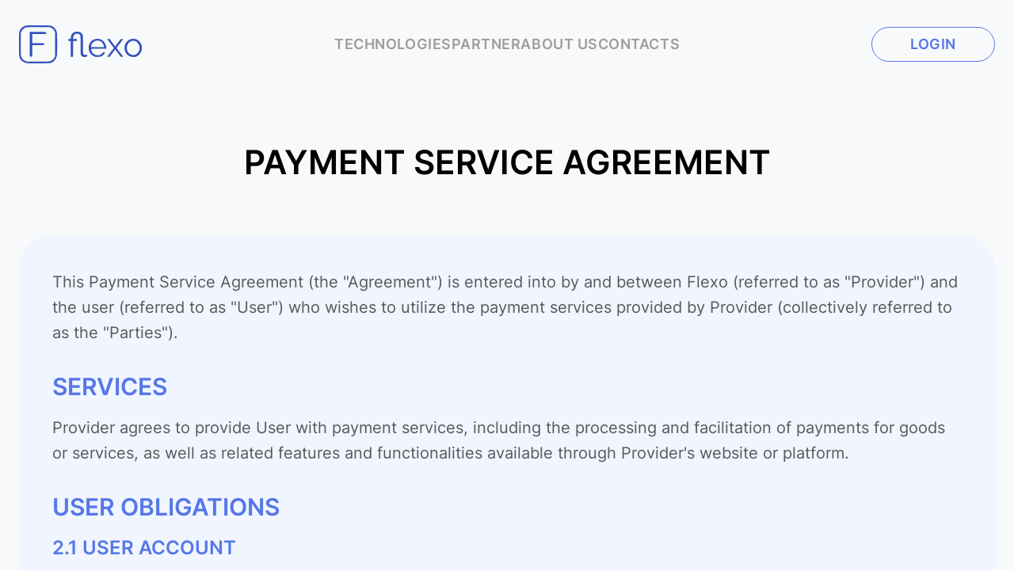

--- FILE ---
content_type: text/html
request_url: https://flexo.technology/agreement.html
body_size: 15807
content:
<!DOCTYPE html>
<html lang="ru">

<head>
	<title>Flexo - Payment Service Agreement</title>
	<meta charset="UTF-8">
	<meta name="format-detection" content="telephone=no">
	<!-- <style>body{opacity: 0;}</style> -->
	<link rel="stylesheet" href="css/style.min.css?_v=20230808184210">
	<!-- <meta name="robots" content="noindex, nofollow"> -->
	<meta name="viewport" content="width=device-width, initial-scale=1.0">
	<link rel="shortcut icon" href="fav/favicon.ico" type="image/x-icon" />


	<link rel="icon" href="./img/fav/favicon.png" />
	<link rel="apple-touch-icon" sizes="180x180" href="./img/fav/apple-touch-icon.png" />
	<link rel="icon" type="image/png" href="./img/fav/favicon-32x32.png" sizes="32x32" />
	<link rel="icon" type="image/png" href="./img/fav/android-chrome-192x192.png" sizes="192x192" />
	<link rel="icon" type="image/png" href="./img/fav/android-chrome-521x521.png" sizes="512x512" />
	<link rel="icon" type="image/png" href="./img/fav/favicon-16x16.png" sizes="16x16" />

	<meta property="og:image" content="https://flexo1.netlify.app/img/orengraph.png" />

	<meta property="og:title" content="flexo" />

	<meta property="og:image:width" content="1200" />

	<meta property="og:image:height" content="630" />
</head>

<body>
	<div class="wrapper">
		<header class="header">
			<div class="header__container">
				<div class="header__menu menu">
					<button type="button" class="menu__icon icon-menu" aria-haspopup="menu" title="открыть меню"><span></span></button>
					<a href="home.html" class="header__logo"><img data-src="./img/header/logo.svg" alt="" width="156" height="48"></a>

					<nav class="menu__body">
						<ul class="menu__list">
							<li class="menu__item"><a href="home.html#technologies" class="menu__link link">technologies</a>
							</li>
							<li class="menu__item"><a href="home.html#partner" class="menu__link link">partner</a></li>
							<li class="menu__item"><a href="home.html#about" class="menu__link link">about
									us</a>
							</li>
							<li class="menu__item"><a href="home.html#footer" data-goto="#footer" class="menu__link link">Contacts</a></li>
						</ul>
						<div class="menu__bottom">
							<div class="menu__bottom-content">
								Need help? <br>
								Please contacts us and we'll get back to you shortly.
							</div>
							<a href="mailto:Sales@flexo.technology" class="menu__bottom-mail" style="--icon: url(../img/icons/mail.svg)">Sales@flexo.technology</a>
						</div>
					</nav>
					<a a target="_blank" href="https://admin2.flexo.systems/"" class=" menu__btn btn btn--alt" style="--icon: url(../img/icons/user.svg)">login</a>
				</div>
			</div>
		</header>
		<main class="page">
			<section class="article" id="article">
				<div class='article__container'>
					<h1 class="article__title _title _watcher-view">Payment Service Agreement</h1>
					<div class="article__content text">
						<p>This Payment Service Agreement (the "Agreement") is entered into by and between Flexo
							(referred to as "Provider") and the user (referred to as "User") who wishes to utilize the
							payment services provided by Provider (collectively referred to as the "Parties").</p>
						<h2>Services</h2>
						<p>Provider agrees to provide User with payment services, including the processing and
							facilitation of payments for goods or services, as well as related features and
							functionalities available through Provider's website or platform.</p>

						<h2>User Obligations</h2>
						<h3>2.1 User Account</h3>
						<p>User agrees to create and maintain a valid user account with Provider. User is fully
							responsible for safeguarding their account credentials and ensuring the security of their
							account. Provider shall not be liable for any unauthorized access or misuse of User's
							account.</p>
						<h3>2.2 Compliance</h3>
						<p>User agrees to comply with all applicable laws, regulations, and industry standards related
							to accepting payments, including but not limited to data protection and privacy laws.
						</p>
						<h3>
							2.3 Payment Information
						</h3>
						<p>User shall provide accurate and up-to-date payment information, including bank account
							details or valid payment card information, required for the processing of payments. User
							acknowledges and agrees that Provider may rely on the accuracy and validity of the provided
							payment information.</p>
						<h2>Fees and Charges</h2>
						<h3>3.1 Transaction Fees</h3>
						<p>
							User shall pay Provider transaction fees as outlined in Provider's fee schedule. The
							applicable fees will be deducted from the payment amounts processed for User.
						</p>
						<h3>3.2 Changes to Fees</h3>
						<p>
							Provider reserves the right to modify its fee schedule upon notifying User in advance. User
							shall have the option to accept the modified fees or terminate this Agreement.
						</p>
						<h2>Limitation of Liability</h2>
						<h3>4.1 Service Availability</h3>
						<p>Provider shall make commercially reasonable efforts to ensure the availability and
							reliability of its payment services. However, Provider does not guarantee uninterrupted or
							error-free service. Provider shall not be liable for any temporary unavailability, system
							failures, or disruptions that occur beyond its reasonable control.</p>
						<h3>4.2 Indirect Damages</h3>
						<p>In no event shall Provider be liable for any indirect, incidental, consequential, or punitive
							damages arising out of or in connection with this Agreement or the use of its payment
							services.</p>
						<h2>Termination</h2>
						<h3>5.1 Termination for Convenience</h3>
						<p>Either Party may terminate this Agreement at any time by providing written notice to the
							other Party. Upon termination, User shall settle all outstanding fees owed to Provider.</p>
						<h3>5.2 Termination for Cause</h3>
						<p>Provider may terminate this Agreement and suspend or close User's account immediately if User
							breaches any material term of this Agreement or engages in any fraudulent or illegal
							activities.</p>
						<h2>Governing Law and Jurisdiction</h2>
						<p>This Agreement shall be governed by and construed in accordance with the laws of
							[Jurisdiction]. Any disputes arising out of or in connection with this Agreement shall be
							submitted to the exclusive jurisdiction of the courts of [Jurisdiction].</p>
						<h2>Entire Agreement</h2>
						<p>This Agreement constitutes the entire agreement between Provider and User relating to the
							provision of payment services and supersedes all prior or contemporaneous oral or written
							agreements, understandings, or representations.</p>
						<p>By accepting this Agreement, User acknowledges that they have read, understood, and agreed to
							be bound by its terms and conditions.</p>
						<a href="home.html" class="article__link btn">back</a>
					</div>
				</div>
			</section>
		</main>
		<footer class="footer" id="footer">
			<div class="footer__container">
				<div class="footer__menu footer-menu" data-spollers="767,max">

					<div class="footer-menu__logo">
						<a href="home.html" class="footer-menu__logo-item"><img data-src="./img/header/logo.svg" alt=""></a>
						<div class="footer-menu__logo-item">
							Need help? <br>
							Please contacts us and we'll get back to you shortly.
						</div>
					</div>
					<nav class="footer-menu__nav">
						<div class="footer-menu__title" style="--icon: url(../img/icons/spoller.svg)" data-spoller>General</div>
						<ul class="footer-menu__links">
							<li class="footer-menu__link link">
								<a href="home.html#main">Flexo</a>
							</li>
							<li class="footer-menu__link link">
								<a href="home.html#technologies">Technologies</a>
							</li>
							<li class="footer-menu__link link">
								<a href="home.html#partner">Partner</a>
							</li>
							<li class="footer-menu__link link">
								<a href="home.html#about">About Us</a>
							</li>
						</ul>
					</nav>
					<nav class="footer-menu__nav">
						<div class="footer-menu__title" style="--icon: url(../img/icons/spoller.svg)" data-spoller>info</div>
						<ul class="footer-menu__links ">
							<li class="footer-menu__link link">
								<a href="privacy_policy.html">Privacy Policy</a>
							</li>
							<li class="footer-menu__link link">
								<a href="term_of_use.html">Term of Use</a>
							</li>
							<li class="footer-menu__link link">
								<a href="agreement.html">Agreement</a>
							</li>
							<li class="footer-menu__link link">
								<a href="cookies.html">Cookies</a>
							</li>
						</ul>
					</nav>
					<nav class="footer-menu__nav">
						<div class="footer-menu__title" style="--icon: url(../img/icons/spoller.svg)" data-spoller>contacts
						</div>
						<div class="footer-menu__row"> <a href="https://www.google.rs/maps/place/%D0%A1%D0%B5%D1%80%D0%B1%D0%B8%D1%8F/@44.6354771,20.6554788,8z/data=!4m6!3m5!1s0x47571ddff2898095:0x55e50ea3723865d!8m2!3d44.016521!4d21.005859!16zL20vMDc3cW4?entry=ttu" class="footer-menu__contact" style="--icon: url(../img/icons/map.svg)" target="_blank">Serbia</a>
							<a href="mailto:Sales@flexo.technology" class="footer-menu__contact" style="--icon: url(../img/icons/mail.svg)">Sales@flexo.technology</a>
						</div>

					</nav>
					<nav class="footer-menu__nav">
						<div class="footer-menu__title" style="--icon: url(../img/icons/spoller.svg)" data-spoller>links</div>
						<div class="footer-menu__row">
							<a href="./Certificate_PCIDSS_Flexo.pdf" target="_blank" class="footer-menu__btn btn btn--alt" style="--icon: url(../img/icons/link.svg)">PCI
								DSS</a>
							<a href="https://help.flexo.systems/" target="_blank" class="footer-menu__btn btn btn--alt" style="--icon: url(../img/icons/link.svg)">API</a>

						</div>


					</nav>
					<a target="_blank" href="https://admin2.flexo.systems/"" class=" footer-menu__login btn">login</a>
				</div>
				<div class="footer__bottom">
					<ul class="footer__bottom-list">
						<li class="footer__bottom__item"><img data-src="./img/icons/pci.svg" alt=""></li>
						<li class="footer__bottom__item"><img data-src="./img/icons/mastercard.svg" alt=""></li>
						<li class="footer__bottom__item"><img data-src="./img/icons/visa.svg" alt=""></li>
						<li class="footer__bottom__item"><img data-src="./img/icons/mir.svg" alt=""></li>
						<li class="footer__bottom__item"><img data-src="./img/icons/unionpay.svg" alt=""></li>

					</ul>
					<div class="footer__bottom-copyright">© 2023 «Flexo.Technology». All rights reserved</div>
				</div>
			</div>
		</footer>
		<section class="cookie">
			<!-- <button type="button" class="cookie__close" style="--icon: url(../img/popup/01.svg)" title="accept cookies"
		data-cookie-close></button> -->
			<div class="cookie__title">We use cookies</div>
			<div class="cookie__content">
				Cookies help us deliver the best experience on our website. By using our website, you agree to the use of
				cookies. Find out how we use cookies.
			</div>
			<div class="cookie__btns">
				<button type="button" title="accept cookies" class="cookie__btn btn" data-cookie-close>Accept &
					close</button>
				<a href="cookies.html" target="_blank" class="cookie__btn btn btn--alt">more info</a>
			</div>
		</section>
	</div>
	<div id="popup" aria-hidden="true" class="popup">
		<div class="popup__wrapper">
			<div class="popup__content">
				<button data-close type="button" class="popup__close" style="--iconClose: url(../img/popup/01.svg);"></button>
				<div class="mistake__question question-mistake">
					<div class="question-mistake__title">contact us</div>
					<form action="./forms/form.json" class="form" method="GET" data-ajax data-popup-message="#popup01">
						<div class="form__row">
							<div class="form__column">
								<div class="form__label">Name<span>*</span></div>
								<div class="form__validator js-clear" style="--iconClear: url(../img/popup/02.svg);--iconGood: url(../img/popup/03.svg);">
									<input autocomplete="off" type="text" data-required data-validate name="form[]" data-error="Incorrect Name" placeholder="Enter your name" class="form__input input js-clear-input">
									<button type="button" title="clear input" class="button js-clear-btn" style="--iconClear: url(../img/popup/02.svg);--iconGood: url(../img/popup/03.svg);"></button>
								</div>
							</div>
							<div class="form__column ">
								<div class="form__label">e-mail<span>*</span></div>
								<div class="form__validator js-clear">
									<input autocomplete="off" type="email" data-required="email" data-validate name="form[]" data-error="Incorrect e-mail" placeholder="example@mail.com" class="form__input input js-clear-input">
									<button type="button" title="clear input" class="button js-clear-btn" style="--iconClear: url(../img/popup/02.svg);--iconGood: url(../img/popup/03.svg);"></button>
								</div>
							</div>
							<div class="form__column ">
								<div class="form__label">company name</div>
								<div class="form__validator js-clear" style="--iconClear: url(../img/popup/02.svg);--iconGood: url(../img/popup/03.svg);">
									<input autocomplete="off" type="text" data-required data-validate name="form[]" data-error="Incorrect company name" placeholder="Company" class="form__input input js-clear-input">
									<button type="button" title="clear input" class="button js-clear-btn" style="--iconClear: url(../img/popup/02.svg);--iconGood: url(../img/popup/03.svg);"></button>
								</div>
							</div>
							<div class="form__column">
								<div class="form__label">company website</div>
								<div class="form__validator js-clear" style="--iconClear: url(../img/popup/02.svg);--iconGood: url(../img/popup/03.svg);">
									<input autocomplete="off" type="text" data-validate name="form[]" data-error="Incorrect url" placeholder="Enter company website" class="form__input input js-clear-input">
									<button type="button" title="clear input" class="button js-clear-btn" style="--iconClear: url(../img/popup/02.svg);--iconGood: url(../img/popup/03.svg);"></button>
								</div>
							</div>
							<div class="form__column ">
								<div class="form__label">message<span>*</span></div>
								<div class="form__validator js-clear" style="--iconClear: url(../img/popup/02.svg);--iconGood: url(../img/popup/03.svg);">
									<textarea name="form[]" class="form__textarea input js-clear-input" data-validate data-error="Incorrect message" placeholder="Additional information"></textarea>
									<button type="button" title="clear input" class="button js-clear-btn" style="--iconClear: url(../img/popup/02.svg);--iconGood: url(../img/popup/03.svg);"></button>
								</div>
							</div>
						</div>
						<div class="form__agreen">By clicking the button, I accept the <a href="article.html">terms
								of the
								policy and user agreement</a></div>
						<button type="submit" class="form__button btn">Submit</button>
					</form>
				</div>
			</div>
		</div>
	</div>


	<div id="popup01" aria-hidden="true" class="popup">
		<div class="popup__wrapper">
			<div class="popup__content">
				<button data-close type="button" class="popup__close" style="--iconClose: url(../img/popup/01.svg);"></button>
				<div class="mistake__question question-mistake  question-thanks">
					<div class="question-thanks--title">thanks!</div>
					<div class="question-thanks--text">Your application is accepted. <br>
						We will reply to you within <span>24 hours</span> <br> to your e-mail.</div>
					<a href="home.html" class="question-thanks--btn btn">back to home page</a>
				</div>
			</div>
		</div>
	</div>
	<script src="js/app.min.js?_v=20230808184210"></script>
</body>

</html>

--- FILE ---
content_type: text/css
request_url: https://flexo.technology/css/style.min.css?_v=20230808184210
body_size: 52560
content:
@charset "UTF-8";@font-face{font-family:Inter;font-display:swap;src:url(../fonts/Inter-Black.woff2) format("woff2"),url(../fonts/Inter-Black.woff) format("woff");font-weight:900;font-style:normal}@font-face{font-family:Inter;font-display:swap;src:url(../fonts/Inter-ExtraBold.woff2) format("woff2"),url(../fonts/Inter-ExtraBold.woff) format("woff");font-weight:800;font-style:normal}@font-face{font-family:Inter;font-display:swap;src:url(../fonts/Inter-Bold.woff2) format("woff2"),url(../fonts/Inter-Bold.woff) format("woff");font-weight:700;font-style:normal}@font-face{font-family:Inter;font-display:swap;src:url(../fonts/Inter-Light.woff2) format("woff2"),url(../fonts/Inter-Light.woff) format("woff");font-weight:300;font-style:normal}@font-face{font-family:Inter;font-display:swap;src:url(../fonts/Inter-ExtraLight.woff2) format("woff2"),url(../fonts/Inter-ExtraLight.woff) format("woff");font-weight:200;font-style:normal}@font-face{font-family:Inter;font-display:swap;src:url(../fonts/Inter-Medium.woff2) format("woff2"),url(../fonts/Inter-Medium.woff) format("woff");font-weight:500;font-style:normal}@font-face{font-family:Inter;font-display:swap;src:url(../fonts/Inter-SemiBold.woff2) format("woff2"),url(../fonts/Inter-SemiBold.woff) format("woff");font-weight:600;font-style:normal}@font-face{font-family:Inter;font-display:swap;src:url(../fonts/Inter-Regular.woff2) format("woff2"),url(../fonts/Inter-Regular.woff) format("woff");font-weight:400;font-style:normal}@font-face{font-family:Montserrat;font-display:swap;src:url(../fonts/Montserrat-ExtraBold.woff2) format("woff2"),url(../fonts/Montserrat-ExtraBold.woff) format("woff");font-weight:800;font-style:normal}@font-face{font-family:Inter;font-display:swap;src:url(../fonts/Inter-Thin.woff2) format("woff2"),url(../fonts/Inter-Thin.woff) format("woff");font-weight:100;font-style:normal}*{padding:0;margin:0;border:0}*,:after,:before{-webkit-box-sizing:border-box;box-sizing:border-box}body,html{height:100%;min-width:320px}body{color:#000;line-height:1;font-family:Inter;font-size:.875rem;-ms-text-size-adjust:100%;-moz-text-size-adjust:100%;-webkit-text-size-adjust:100%;-webkit-font-smoothing:antialiased;-moz-osx-font-smoothing:grayscale}button,input,textarea{font-family:Inter;font-size:inherit}button{cursor:pointer;color:inherit;background-color:inherit}a{color:inherit}a:link,a:visited{text-decoration:none}a:hover{text-decoration:none}ul li{list-style:none}img{vertical-align:top}h1,h2,h3,h4,h5,h6{font-weight:inherit;font-size:inherit}.ie-error{display:none}body::-webkit-scrollbar{height:5px;width:5px}body::-webkit-scrollbar-track{background:0 0}body::-webkit-scrollbar-thumb{background:var(--blue);border-radius:10px}body._is-ie .wrapper{display:none}body._is-ie .ie-error{display:block}.lock body{overflow:hidden;-ms-touch-action:none;touch-action:none}.loaded ._loaded{opacity:0!important}.loaded .main__svg-bg{-webkit-animation:bgUp .5s linear 1s both;animation:bgUp .5s linear 1s both}.loaded .big--text._watcher-view{opacity:.1;-webkit-transform:translate(0,0);-ms-transform:translate(0,0);transform:translate(0,0)}.loaded .partner__content._watcher-view{opacity:1;-webkit-transform:translate(0,0);-ms-transform:translate(0,0);transform:translate(0,0)}.loaded .partner__svg._watcher-view{opacity:1;-webkit-transform:translate(0,0);-ms-transform:translate(0,0);transform:translate(0,0)}.loaded .partner__svg._watcher-view .partner__svg-icon01,.loaded .partner__svg._watcher-view .partner__svg-icon03{-webkit-animation:move01 15s linear infinite;animation:move01 15s linear infinite}.loaded .partner__svg._watcher-view .partner__svg-icon02{animation:move01 15s linear infinite reverse}.loaded .payment__row._watcher-view{opacity:1;-webkit-transform:translate(0,0);-ms-transform:translate(0,0);transform:translate(0,0)}.loaded .payment__items._watcher-view{opacity:1;-webkit-transform:translate(0,0);-ms-transform:translate(0,0);transform:translate(0,0)}.loaded .column-about--center._watcher-view,.loaded .column-about--left._watcher-view,.loaded .column-about--right._watcher-view{opacity:1;-webkit-transform:translate(0,0);-ms-transform:translate(0,0);transform:translate(0,0)}.wrapper{min-height:100%;display:-webkit-box;display:-ms-flexbox;display:flex;-webkit-box-orient:vertical;-webkit-box-direction:normal;-ms-flex-direction:column;flex-direction:column;-webkit-transition:all .5s;transition:all .5s;overflow:hidden;background:var(--backgrand-wrht)}.wrapper>main{-webkit-box-flex:1;-ms-flex:1 1 auto;flex:1 1 auto}.wrapper>*{min-width:0}[class*=__container]{max-width:95rem;-webkit-box-sizing:content-box;box-sizing:content-box;margin:0 auto;padding:0 1.5rem}.form{margin-top:2.5rem}.form__column{position:relative}.form__textarea{height:4.5rem!important}.form__textarea::-webkit-input-placeholder{font-size:1.25rem;line-height:160%;color:var(--gray-light)}.form__textarea::-moz-placeholder{font-size:1.25rem;line-height:160%;color:var(--gray-light)}.form__textarea:-ms-input-placeholder{font-size:1.25rem;line-height:160%;color:var(--gray-light)}.form__textarea::-ms-input-placeholder{font-size:1.25rem;line-height:160%;color:var(--gray-light)}.form__textarea::placeholder{font-size:1.25rem;line-height:160%;color:var(--gray-light)}.form__button{width:100%;font-size:1.5rem;line-height:135%;text-transform:uppercase;border-radius:3.9375rem!important;padding:1.375rem 2rem!important;margin-top:3rem;background:var(--blueBlack)}.form__error{color:var(--red);font-size:1.125rem;line-height:160%;padding:0 1.375rem;margin-top:.5rem}.form__label{font-size:1.5rem;font-weight:600;line-height:135%;text-transform:uppercase;color:var(--black);margin-bottom:.75rem}.form__label span{color:var(--red)}.form__agreen{font-size:1.25rem;line-height:160%;color:var(--gray-light);margin-top:1.5rem}.form__agreen a{color:var(--blue)}.form__agreen:hover a{text-decoration:underline}.button{display:-webkit-inline-box;display:-ms-inline-flexbox;display:inline-flex;padding:0 0}.button._fw{width:100%}input[type=email],input[type=tel],input[type=text],input[type=url],textarea{-webkit-appearance:none;-moz-appearance:none;appearance:none;outline:0}.input{width:100%;display:block;padding:1.25rem 2.8125rem 1.25rem 1.5rem;border:.0625rem solid var(--gray-light);border-radius:1.5rem!important;background:var(--wrht);height:4.5rem;-webkit-transition:border .5s ease 0s;transition:border .5s ease 0s;cursor:pointer;font-size:1.25rem;line-height:160%;color:var(--gray-light)}.input::-webkit-input-placeholder{font-size:1.25rem;line-height:160%;color:var(--gray-light)}.input::-moz-placeholder{font-size:1.25rem;line-height:160%;color:var(--gray-light)}.input:-ms-input-placeholder{font-size:1.25rem;line-height:160%;color:var(--gray-light)}.input::-ms-input-placeholder{font-size:1.25rem;line-height:160%;color:var(--gray-light)}.input::placeholder{font-size:1.25rem;line-height:160%;color:var(--gray-light)}.input:hover{border:.0625rem solid var(--blueBlack)}.input._form-focus{border:.0625rem solid var(--blueBlack)}.input._form-error{border:.0625rem solid var(--red);color:var(--red)}textarea.input{resize:none}body::after{content:"";background-color:rgba(0,0,0,.5);position:fixed;width:100%;height:100%;top:0;left:0;opacity:0;-webkit-transition:opacity .8s ease 0s;transition:opacity .8s ease 0s;pointer-events:none;z-index:149}body.popup-show::after{opacity:1}.popup{position:fixed;top:0;left:0;bottom:0;right:0;-webkit-transition:visibility .8s ease 0s;transition:visibility .8s ease 0s;visibility:hidden;pointer-events:none}.popup .question-mistake__title{font-size:2.625rem}.popup .form{margin-top:1.5rem}.popup .form__row{display:-ms-grid;display:grid;gap:1rem;-ms-grid-columns:(1fr)[1];grid-template-columns:repeat(1,1fr)}.popup .question-mistake{max-width:50rem;background:var(--wrht);border-radius:4rem;padding:3rem;margin-top:0}.popup .form__button{margin-top:1.5rem}.popup_show{z-index:150;visibility:visible;overflow:auto;pointer-events:auto}.popup__close{position:absolute;top:3rem;right:3rem}.popup__close::before{content:"";mask:var(--iconClose) center center no-repeat;-webkit-mask:var(--iconClose) center center no-repeat;background:var(--gray-light);width:4rem;height:4rem;display:-webkit-box;display:-ms-flexbox;display:flex;-webkit-box-pack:center;-ms-flex-pack:center;justify-content:center;-webkit-box-align:center;-ms-flex-align:center;align-items:center}.popup_show .popup__content{visibility:visible;-webkit-transform:scale(1);-ms-transform:scale(1);transform:scale(1)}.popup__wrapper{display:-webkit-box;display:-ms-flexbox;display:flex;-webkit-box-orient:vertical;-webkit-box-direction:normal;-ms-flex-direction:column;flex-direction:column;-webkit-box-align:center;-ms-flex-align:center;align-items:center;min-height:100%;-webkit-box-flex:1;-ms-flex:1 1 auto;flex:1 1 auto;width:100%;display:flex;-webkit-box-pack:center;-ms-flex-pack:center;justify-content:center;align-items:center;padding:1.5625rem 1rem}.popup__content{visibility:hidden;-webkit-transform:scale(0);-ms-transform:scale(0);transform:scale(0);-webkit-transition:-webkit-transform .3s ease 0s;transition:-webkit-transform .3s ease 0s;transition:transform .3s ease 0s;transition:transform .3s ease 0s,-webkit-transform .3s ease 0s;position:relative;width:100%;max-width:50rem}.lock .popup__content{visibility:visible}[class*=-ibg]{position:relative}[class*=-ibg] img{position:absolute;width:100%;height:100%;top:0;left:0;-o-object-fit:cover;object-fit:cover}[class*=-ibg_contain] img{-o-object-fit:contain;object-fit:contain}:root{--wrht:#fff;--backgrand-wrht:#f8f9fb;--card:#f0f5ff;--backgrand-accent:#f0f5ff;--black:#222222;--gray:#595959;--gray-light:#9d9d9d;--blueBlack:#3454bd;--blue:#5577e8;--red:#ca4b44;--green:#199b26}.column .column--title{font-size:1.875rem;font-weight:600;line-height:135%;text-transform:uppercase;color:var(--blue)}.column .column--text{font-size:1.25rem;line-height:160%;color:var(--gray)}.big--text{text-align:center;font-family:Montserrat;font-size:10rem;font-weight:800;letter-spacing:.3rem;text-transform:uppercase;color:var(--blue);opacity:.1}._title{font-weight:600;text-transform:uppercase;font-size:2.625rem;text-align:center;margin-bottom:4.5rem;-webkit-transition:all .3s ease-in 0s;transition:all .3s ease-in 0s;-webkit-transform:translate(0,3.125rem);-ms-transform:translate(0,3.125rem);transform:translate(0,3.125rem);opacity:0}.btn{background:var(--blue);padding:.625rem 2rem;border-radius:12px;text-transform:uppercase;color:var(--wrht);text-align:center;display:-webkit-inline-box;display:-ms-inline-flexbox;display:inline-flex;-webkit-box-pack:center;-ms-flex-pack:center;justify-content:center;-webkit-box-align:center;-ms-flex-align:center;align-items:center;-webkit-transition:opacity .3s ease-in 0s,border .3s ease-in 0s,background .3s ease-in 0s,color .3s ease-in 0s;transition:opacity .3s ease-in 0s,border .3s ease-in 0s,background .3s ease-in 0s,color .3s ease-in 0s;outline:0;border:1px solid var(--blue)}.btn:disabled{opacity:.5;pointer-events:none}.btn--alt{background:0 0;color:var(--blue)}.link{color:var(--gray-light);-webkit-transition:color .3s ease-in 0s;transition:color .3s ease-in 0s;letter-spacing:.54px;font-size:1.125rem;font-weight:600;text-transform:uppercase}.text{font-size:1.25rem;line-height:160%;margin:0 0 1rem;color:var(--gray)}.text :first-child{margin-top:0}.text h1,.text h2{font-size:1.875rem;font-weight:600;line-height:135%;text-transform:uppercase;margin-top:2rem;color:var(--blue);margin-bottom:1rem}.text h3,.text h4,.text h5,.text h6{color:var(--blue);font-size:1.5rem;font-weight:600;line-height:135%;text-transform:uppercase;margin-bottom:.75rem;margin-top:1rem}.js-clear{position:relative}.js-clear._form-focus .js-clear-btn::before{opacity:1}.js-clear._form-error .input{color:var(--red);border:.0625rem solid var(--red)}.js-clear._form-error .js-clear-btn::before{background:var(--red);opacity:1}.js-clear._form-field .js-clear-btn::before{mask:var(--iconGood) center center no-repeat;-webkit-mask:var(--iconGood) center center no-repeat;background:var(--green);opacity:1;width:1.375rem;height:1rem}.js-clear .js-clear-btn{position:absolute;top:1.65625rem;right:1.5rem}.js-clear .js-clear-btn::before{content:"";mask:var(--iconClear) center center no-repeat;-webkit-mask:var(--iconClear) center center no-repeat;background:var(--gray-light);height:1.1875rem;width:1.1875rem;-webkit-transition:opacity .3s ease-in 0s;transition:opacity .3s ease-in 0s;opacity:0;cursor:pointer}.js-clear .js-clear-input._form-field{color:var(--green);border:.0625rem solid var(--green)}.question-thanks--title{text-align:center;font-size:4.5rem;font-weight:500;line-height:125%;letter-spacing:.09rem;text-transform:uppercase;color:var(--blue);margin-bottom:1.5rem}.question-thanks--text{color:var(--gray);font-size:1.5rem;line-height:150%;text-align:center;max-width:32.75rem;margin:0 auto 3rem}.question-thanks--text span{color:var(--blue)}.question-thanks--btn{font-size:1.875rem;font-weight:600;line-height:135%;text-transform:uppercase;width:100%;border-radius:3.9375rem;padding:1.625rem 2rem}.svgItem{offset-path:path("M391.728 264.524C456.5 264.524 509.009 212.016 509.009 147.243C509.009 82.4712 456.5 29.9629 391.728 29.9629C326.956 29.9629 274.448 82.4712 274.448 147.243C274.448 212.016 326.956 264.524 391.728 264.524Z");offset-rotate:auto 90deg;-webkit-animation:move 5s linear infinite .2s;animation:move 5s linear infinite .2s;-webkit-transform-origin:center;-ms-transform-origin:center;transform-origin:center;transform-box:fill-box}.main__svg-circle{-webkit-transform-origin:center;-ms-transform-origin:center;transform-origin:center;transform-box:fill-box;stroke-dashoffset:737;stroke-dasharray:47.22 9.44;-webkit-animation:move02 10s linear infinite;animation:move02 10s linear infinite}.sdfsdfsdfsdf{-webkit-transform-origin:center;-ms-transform-origin:center;transform-origin:center;transform-box:fill-box;stroke-dashoffset:737;stroke-dasharray:47.22 9.44;animation:move02 15s linear infinite reverse}.main__svg-group{position:relative;-webkit-transform-origin:50% 50%;-ms-transform-origin:50% 50%;transform-origin:50% 50%;transform-box:fill-box;translate:animation 15s ease 0s;offset-rotate:reverse 45deg}._is-firefox .main__svg-icon{-webkit-animation:none;animation:none}@-webkit-keyframes move02{0%{stroke-dashoffset:737}100%{stroke-dashoffset:0}}@keyframes move02{0%{stroke-dashoffset:737}100%{stroke-dashoffset:0}}@-webkit-keyframes move01{0%{-webkit-transform:rotate(0);transform:rotate(0)}100%{-webkit-transform:rotate(360deg);transform:rotate(360deg)}}@keyframes move01{0%{-webkit-transform:rotate(0);transform:rotate(0)}100%{-webkit-transform:rotate(360deg);transform:rotate(360deg)}}@-webkit-keyframes move{100%{offset-distance:100%}}@keyframes move{100%{offset-distance:100%}}@-webkit-keyframes bgUp{0%{-webkit-transform:scale(.5);transform:scale(.5);opacity:0}100%{-webkit-transform:scale(1);transform:scale(1);opacity:1}}@keyframes bgUp{0%{-webkit-transform:scale(.5);transform:scale(.5);opacity:0}100%{-webkit-transform:scale(1);transform:scale(1);opacity:1}}.main__svg-bg{-webkit-transform:scale(.5);-ms-transform:scale(.5);transform:scale(.5);-webkit-transform-origin:50% 50%;-ms-transform-origin:50% 50%;transform-origin:50% 50%;transform-box:fill-box;opacity:0}.main{padding:5rem 0}.main__column:last-child{margin-bottom:0}.main__title{font-weight:500;line-height:125%;letter-spacing:.09rem;text-transform:uppercase;color:var(--black);margin-bottom:1.5rem;font-size:4.5rem}.main__title span{color:var(--blue);display:block}.main__text{line-height:150%;text-transform:uppercase;margin-bottom:4rem;font-size:1.5rem;color:var(--gray)}.main__link{padding:1.75rem 3.375rem;border-radius:3.9375rem;display:-webkit-box;display:-ms-flexbox;display:flex;-webkit-box-pack:center;-ms-flex-pack:center;justify-content:center;-webkit-box-align:center;-ms-flex-align:center;align-items:center;font-size:1.125rem;position:relative}.main__link::after{content:"";width:1.5rem;height:1.5rem;mask:var(--icon) center center no-repeat;-webkit-mask:var(--icon) center center no-repeat;background:var(--wrht);-webkit-transform:translate(.625rem,0);-ms-transform:translate(.625rem,0);transform:translate(.625rem,0);-webkit-transition:-webkit-transform .3s ease-in 0s;transition:-webkit-transform .3s ease-in 0s;transition:transform .3s ease-in 0s;transition:transform .3s ease-in 0s,-webkit-transform .3s ease-in 0s}.main__svg{width:35.25rem;height:28.1875rem;overflow:visible;max-width:100%;max-height:100%}.technologies{padding:5rem 0}.technologies__row{display:-ms-grid;display:grid;-ms-grid-columns:(1fr)[2];grid-template-columns:repeat(2,1fr);gap:2rem}.technologies__column{padding:2.625rem 2.625rem 7.125rem;border-radius:2.5rem;background:var(--card);position:relative}.technologies__column-title{margin-bottom:.625rem}.technologies__column-img{position:absolute;bottom:2.625rem;right:2.625rem}.technologies__column-img img{-o-object-fit:contain;object-fit:contain;height:3.375rem;width:3.375rem}.payment{padding:6.25rem 0}.payment__subtitle{margin-bottom:4.5rem}.payment__row{display:-ms-grid;display:grid;-ms-grid-columns:(1fr)[3];grid-template-columns:repeat(3,1fr);gap:5.25rem;margin-bottom:4.5rem;width:100%;padding-bottom:10px;overflow:auto;scrollbar-width:thin;scrollbar-color:var(--blue) transparent}.payment__row::-webkit-scrollbar{height:5px}.payment__row::-webkit-scrollbar-track{background:0 0}.payment__row::-webkit-scrollbar-thumb{background:var(--blue);border-radius:10px}.payment__column{text-align:center}.payment__number{display:-webkit-box;display:-ms-flexbox;display:flex;-webkit-box-pack:center;-ms-flex-pack:center;justify-content:center;-webkit-box-align:center;-ms-flex-align:center;align-items:center;font-size:2.625rem;font-weight:600;text-transform:uppercase;width:4.6875rem;height:4.6875rem;border-radius:50%;color:var(--wrht);background:var(--blue);margin:0 auto;margin-bottom:1rem}.payment__title{font-size:1.25rem;line-height:160%;color:var(--black)}.payment__img{margin-top:2.4375rem;width:30rem;height:14.8110625rem;-o-object-fit:contain;object-fit:contain}.payment__arrows{margin-top:2.4375rem;width:26.5rem;height:14.8110625rem;display:-webkit-box;display:-ms-flexbox;display:flex;-webkit-box-align:center;-ms-flex-align:center;align-items:center;-webkit-box-pack:center;-ms-flex-pack:center;justify-content:center;gap:5.25rem}.payment__success{margin-top:2.4375rem;width:26.5rem;height:14.8110625rem;display:-webkit-box;display:-ms-flexbox;display:flex;-webkit-box-align:center;-ms-flex-align:center;align-items:center;-webkit-box-pack:center;-ms-flex-pack:center;justify-content:center;border:.25rem solid var(--blue);border-radius:2rem}.payment__arrows-item{width:4rem;height:4rem}.payment__arrows-loader{width:5.25rem;height:5.25rem}.payment__svg{width:3rem;height:3rem;margin-bottom:1.25rem}.payment__items{display:-ms-grid;display:grid;-ms-grid-columns:(1fr)[3];grid-template-columns:repeat(3,1fr);gap:2rem}.payment__item{text-align:center;padding:2.625rem 2rem;border-radius:1.5rem;background:var(--wrht);-webkit-box-shadow:0 0 24px 0 rgba(37,140,248,.05);box-shadow:0 0 24px 0 rgba(37,140,248,.05)}.payment__text{font-size:2.625rem;font-weight:600;text-transform:uppercase;color:var(--blue);display:-webkit-box;display:-ms-flexbox;display:flex;-webkit-box-pack:center;-ms-flex-pack:center;justify-content:center;-webkit-box-align:center;-ms-flex-align:center;align-items:center;height:100%}.partner{padding:6.25rem 0;background:var(--backgrand-accent)}.partner__subtitle{margin-bottom:3rem}.partner__row{display:-webkit-box;display:-ms-flexbox;display:flex;gap:2.3125rem;margin:3rem 0 0}.partner__content{background:var(--wrht);border-radius:3rem;padding:2.625rem 3.25rem 3.375rem;max-width:52.5rem}.partner__title{margin-bottom:1rem}.partner__svg svg{-o-object-fit:cover;object-fit:cover;width:40.111rem;height:25.65625rem;max-width:100%;max-height:100%}.partner .partner__svg-icon01,.partner .partner__svg-icon03{position:relative;-webkit-transform-origin:50% 50%;-ms-transform-origin:50% 50%;transform-origin:50% 50%;transform-box:fill-box;translate:animation 15s ease 0s;offset-rotate:reverse 45deg}.partner .partner__svg-icon02{position:relative;-webkit-transform-origin:50% 50%;-ms-transform-origin:50% 50%;transform-origin:50% 50%;transform-box:fill-box;translate:animation 15s ease 0s;offset-rotate:reverse 45deg}@keyframes move01{0%{-webkit-transform:rotate(0);transform:rotate(0)}100%{-webkit-transform:rotate(360deg);transform:rotate(360deg)}}.about{background:var(--backgrand-accent);padding:4.5rem 0 15rem}.about__title{margin-bottom:7.5rem}.about__row{display:-webkit-box;display:-ms-flexbox;display:flex;-webkit-box-orient:vertical;-webkit-box-direction:normal;-ms-flex-direction:column;flex-direction:column;-webkit-box-align:center;-ms-flex-align:center;align-items:center;position:relative}.about__row::before{content:"";position:absolute;top:0;left:50%;width:.3125rem;height:100%;background:repeating-linear-gradient(to bottom,var(--blue) 0,var(--blue) calc(0 + 8px),var(--backgrand-wrht) calc(0 + 8px),var(--backgrand-wrht) calc(0 + 16px),var(--blue) calc(0 + 16px) calc(0 + 16px));opacity:.1}.about__column{padding:2rem 2.625rem;border-radius:1.5rem;background:var(--wrht);position:relative;width:100%}.about__column-title{margin-bottom:1rem}.about__column-svg svg{-o-object-fit:cover;object-fit:cover}.column-about--right{margin-bottom:4.03125rem}.column-about--right .about__column-svg svg{width:17.5526875rem;height:15.523375rem}.column-about--left{margin-bottom:4.40625rem;display:-webkit-box;display:-ms-flexbox;display:flex;-webkit-box-orient:horizontal;-webkit-box-direction:reverse;-ms-flex-direction:row-reverse;flex-direction:row-reverse}.column-about--left .about__column-svg svg{width:20.4456875rem;height:12.7348125rem}.column-about--center{display:-webkit-box;display:-ms-flexbox;display:flex;padding:2rem 2.625rem}.column-about--center .about__column-svg svg{width:20rem;height:15.633625rem}.header{padding:2rem 0}.header__logo img,.header__logo picture{max-width:100%;max-height:100%;-o-object-fit:cover;object-fit:cover}.menu{display:-webkit-box;display:-ms-flexbox;display:flex;-webkit-box-align:center;-ms-flex-align:center;align-items:center;-webkit-box-pack:justify;-ms-flex-pack:justify;justify-content:space-between}.menu__list{display:-webkit-box;display:-ms-flexbox;display:flex;-webkit-box-align:center;-ms-flex-align:center;align-items:center;gap:32px}.menu__link{text-transform:uppercase;font-weight:600;font-size:1.125rem;letter-spacing:.54px}.menu__bottom-content{color:var(--gray,#595959);font-size:.75rem;line-height:160%;margin-bottom:.75rem}.menu__bottom-mail{font-size:.875rem;line-height:160%;color:var(--blue);display:-webkit-box;display:-ms-flexbox;display:flex;-webkit-box-align:center;-ms-flex-align:center;align-items:center;gap:4px}.menu__bottom-mail::before{content:"";display:inline-block;width:1.5rem;height:1.5rem;background:var(--blue);mask:var(--icon) center center/contain no-repeat;-webkit-mask:var(--icon) center center/contain no-repeat}.menu__btn{border-radius:300px;padding:.75rem 3rem;font-size:1.125rem;font-weight:600;letter-spacing:.54px}.icon-menu{display:none}@-webkit-keyframes header-top{0%{opacity:0}50%{opacity:0}100%{opacity:1}}@keyframes header-top{0%{opacity:0}50%{opacity:0}100%{opacity:1}}.footer{padding:4rem 0 2.625rem}.footer__bottom{display:-webkit-box;display:-ms-flexbox;display:flex;-webkit-box-pack:center;-ms-flex-pack:center;justify-content:center;-webkit-box-align:center;-ms-flex-align:center;align-items:center;-webkit-box-orient:vertical;-webkit-box-direction:normal;-ms-flex-direction:column;flex-direction:column;margin-top:6.25rem}.footer__bottom-list{display:-webkit-box;display:-ms-flexbox;display:flex;-webkit-box-align:center;-ms-flex-align:center;align-items:center;margin-bottom:1.5rem;gap:2rem}.footer__bottom-list img,.footer__bottom-list picture{max-width:100%;max-height:100%;width:100%;height:100%;-o-object-fit:cover;object-fit:cover}.footer__bottom-copyright{color:var(--gray-light);font-size:1.125rem;line-height:160%}.footer-menu{display:-webkit-box;display:-ms-flexbox;display:flex;-webkit-box-align:start;-ms-flex-align:start;align-items:flex-start;-webkit-box-pack:justify;-ms-flex-pack:justify;justify-content:space-between;gap:2rem 1.5rem}.footer-menu__logo{display:-webkit-box;display:-ms-flexbox;display:flex;-webkit-box-orient:vertical;-webkit-box-direction:normal;-ms-flex-direction:column;flex-direction:column;gap:1.25rem}.footer-menu__logo-item{font-size:1.25rem;line-height:160%;max-width:15.4375rem;color:var(--gray)}.footer-menu__nav{display:-webkit-box;display:-ms-flexbox;display:flex;-webkit-box-orient:vertical;-webkit-box-direction:normal;-ms-flex-direction:column;flex-direction:column;-webkit-box-align:start;-ms-flex-align:start;align-items:flex-start}.footer-menu__title{margin-bottom:20px;color:var(--gray);font-size:1.5rem;font-weight:600;line-height:135%;text-transform:uppercase}.footer-menu__link{text-transform:none;font-size:1.25rem;font-weight:400}.footer-menu__link:not(:last-child){margin-bottom:14px}.footer-menu__contact{padding-left:1.875rem;position:relative;min-height:1.8125rem;color:var(--blue);font-size:1.25rem;line-height:160%;display:block;max-width:23.75rem}.footer-menu__contact:not(:last-child){margin-bottom:5px}.footer-menu__contact::before{content:"";position:absolute;left:0;top:5px;mask:var(--icon) center center/contain no-repeat;-webkit-mask:var(--icon) center center/contain no-repeat;background:var(--blue);width:1.5rem;height:1.5rem}.footer-menu__btn{border-radius:300px;padding:.375rem 1.375rem .375rem 1rem;gap:6px;line-height:160%;font-size:1.25rem}.footer-menu__btn:hover::after{content:"";background:var(--wrht)}.footer-menu__btn::after{content:"";display:inline-block;width:1.5rem;height:1.5rem;background:var(--blue);mask:var(--icon) center center/contain no-repeat;-webkit-mask:var(--icon) center center/contain no-repeat;-webkit-transition:background .3s ease-in 0s;transition:background .3s ease-in 0s}.footer-menu__btn:not(:last-child){margin-bottom:14px}.footer-menu__login{border-radius:300px;font-size:1.125rem;padding:.75rem 3.8125rem;font-weight:600}.cookie{position:fixed;opacity:0;right:40px;bottom:30px;-webkit-transform:translateX(calc(100% + 40px));-ms-transform:translateX(calc(100% + 40px));transform:translateX(calc(100% + 40px));-webkit-transition:all .3s ease-in 0s;transition:all .3s ease-in 0s;width:37.5rem;max-width:calc(100% - 30px);padding:2rem;border-radius:32px;background:var(--wrht);-webkit-box-shadow:0 0 24px 0 rgba(0,0,0,.1);box-shadow:0 0 24px 0 rgba(0,0,0,.1)}.loaded .cookie{-webkit-transform:translateX(0);-ms-transform:translateX(0);transform:translateX(0);opacity:1}.loaded .cookie.active{-webkit-transform:translateX(calc(100% + 40px));-ms-transform:translateX(calc(100% + 40px));transform:translateX(calc(100% + 40px))}.cookie__close{position:absolute;mask:var(--icon) center center/contain no-repeat;-webkit-mask:var(--icon) center center/contain no-repeat;width:3rem;height:3rem;background:gray;right:1.5rem;top:1.5rem;display:block}.cookie__title{font-size:1.875rem;font-weight:600;line-height:135%;text-transform:uppercase;margin-bottom:1rem;padding-right:2rem;color:var(--blue)}.cookie__content{font-size:1.25rem;font-weight:400;line-height:160%;color:var(--gray);margin-bottom:2rem}.cookie__btns{display:-webkit-box;display:-ms-flexbox;display:flex;-webkit-box-align:center;-ms-flex-align:center;align-items:center;gap:1rem}.cookie__btn{border-radius:63px;font-size:1.125rem;font-weight:600;letter-spacing:.54px;text-transform:uppercase;padding:1rem 2rem}.article{padding:4.5rem 0 6.25rem}.article__title{margin-bottom:4.5rem}.article__content{border-radius:2.5rem;background:var(--card);padding:2.625rem}.article__link{background:var(--blueBlack);font-size:1.125rem;font-weight:600;letter-spacing:.03375rem;text-transform:uppercase;border-radius:3.9375rem;padding:1rem 2.5rem;margin-top:2rem}.mistake{padding:4.5rem 0 6.25rem}.mistake__title{margin:1.5rem 0}.mistake__text{font-size:1.25rem;line-height:160%;color:var(--gray);max-width:43.75rem;margin:0 auto}.question-mistake{margin-top:4rem;padding:3rem 3rem 2.5rem;border-radius:3rem;background:var(--card);max-width:43.75rem;margin:4rem auto 0}.question-mistake__title{font-size:1.875rem;font-weight:600;line-height:135%;text-transform:uppercase;margin-bottom:.75rem;color:var(--blue);text-align:center}.question-mistake__text{font-size:1.25rem;line-height:160%;color:var(--gray-light);text-align:center}.question-mistake__text span{color:var(--blue)}@media (min-width:29.99875em){.main__link{display:-webkit-inline-box;display:-ms-inline-flexbox;display:inline-flex}}@media (min-width:47.99875em){.article__title._title._watcher-view{opacity:1;-webkit-transform:none;-ms-transform:none;transform:none}.question-thanks--text{text-transform:uppercase}.partner__row{-webkit-box-pack:justify;-ms-flex-pack:justify;justify-content:space-between}.menu__bottom{display:none}.footer-menu__row{display:-webkit-box;display:-ms-flexbox;display:flex;-webkit-box-orient:vertical;-webkit-box-direction:normal;-ms-flex-direction:column;flex-direction:column;-webkit-box-align:start;-ms-flex-align:start;align-items:flex-start}}@media (min-width:61.99875em){.loaded .main__row._watcher-view .main__link,.loaded .main__row._watcher-view .main__text,.loaded .main__row._watcher-view .main__title{-webkit-transform:translate(0,0);-ms-transform:translate(0,0);transform:translate(0,0);opacity:1}.loaded .main__row._watcher-view .main__svg{opacity:1;-webkit-transform:translate(0,0);-ms-transform:translate(0,0);transform:translate(0,0)}.loaded ._title._watcher-view{opacity:1;-webkit-transform:translate(0,0);-ms-transform:translate(0,0);transform:translate(0,0)}.loaded .technologies__column:nth-child(even)._watcher-view,.loaded .technologies__column:nth-child(odd)._watcher-view{opacity:1;-webkit-transform:translate(0,0);-ms-transform:translate(0,0);transform:translate(0,0)}.form__textarea{height:8.5rem!important}.popup .form__row{-ms-grid-columns:(1fr)[2];grid-template-columns:repeat(2,1fr);gap:1.5rem 2rem}.popup .form__row .form__column:nth-child(5){grid-row-start:3 span;grid-column-start:2 span}.big--text{opacity:0;-webkit-transition:-webkit-transform .3s ease-in .3s;transition:-webkit-transform .3s ease-in .3s;transition:transform .3s ease-in .3s;transition:transform .3s ease-in .3s,-webkit-transform .3s ease-in .3s;-webkit-transform:translate(0,3.125rem);-ms-transform:translate(0,3.125rem);transform:translate(0,3.125rem)}.main__row{display:-webkit-box;display:-ms-flexbox;display:flex;gap:1.875rem}.main__title{-webkit-transform:translate(0,3.125rem);-ms-transform:translate(0,3.125rem);transform:translate(0,3.125rem);opacity:0;-webkit-transition:all .3s ease-in 0s;transition:all .3s ease-in 0s}.main__text{-webkit-transform:translate(0,3.125rem);-ms-transform:translate(0,3.125rem);transform:translate(0,3.125rem);opacity:0;-webkit-transition:all .3s ease-in .3s;transition:all .3s ease-in .3s}.main__link{-webkit-transform:translate(0,3.125rem);-ms-transform:translate(0,3.125rem);transform:translate(0,3.125rem);opacity:0;-webkit-transition:all .3s ease-in .6s;transition:all .3s ease-in .6s}.main__link:hover::after{-webkit-transform:translate(.9375rem,0);-ms-transform:translate(.9375rem,0);transform:translate(.9375rem,0)}.main__svg{-webkit-transform:translate(9.375rem,0);-ms-transform:translate(9.375rem,0);transform:translate(9.375rem,0);opacity:0;-webkit-transition:all .3s ease-in .3s;transition:all .3s ease-in .3s}.technologies__column:nth-child(odd){-webkit-transition:all .3s ease-in 0s;transition:all .3s ease-in 0s;-webkit-transform:translate(-3.125rem,0);-ms-transform:translate(-3.125rem,0);transform:translate(-3.125rem,0);opacity:0}.technologies__column:nth-child(even){-webkit-transition:all .3s ease-in 0s;transition:all .3s ease-in 0s;-webkit-transform:translate(3.125rem,0);-ms-transform:translate(3.125rem,0);transform:translate(3.125rem,0);opacity:0}.payment__row{-webkit-transition:all .3s ease-in .6s;transition:all .3s ease-in .6s;-webkit-transform:translate(0,9.375rem);-ms-transform:translate(0,9.375rem);transform:translate(0,9.375rem);opacity:0}.payment__row{-webkit-transition:opacity .3s ease-in 0s;transition:opacity .3s ease-in 0s}.payment__items{-webkit-transition:all .3s ease-in .3s;transition:all .3s ease-in .3s;-webkit-transform:translate(0,9.375rem);-ms-transform:translate(0,9.375rem);transform:translate(0,9.375rem);opacity:0}.partner__content{-webkit-transition:all .3s ease-in .9s;transition:all .3s ease-in .9s;-webkit-transform:translate(-9.375rem,0);-ms-transform:translate(-9.375rem,0);transform:translate(-9.375rem,0);opacity:0}.partner__svg{-webkit-transition:all .3s ease-in 1s;transition:all .3s ease-in 1s;-webkit-transform:translate(9.375rem,0);-ms-transform:translate(9.375rem,0);transform:translate(9.375rem,0);opacity:0}.partner__svg{padding-top:11.25rem}.column-about--right{-webkit-transition:all .3s ease-in .3s;transition:all .3s ease-in .3s;-webkit-transform:translate(0,9.375rem);-ms-transform:translate(0,9.375rem);transform:translate(0,9.375rem);opacity:0}.column-about--left{-webkit-transition:all .3s ease-in .3s;transition:all .3s ease-in .3s;-webkit-transform:translate(0,9.375rem);-ms-transform:translate(0,9.375rem);transform:translate(0,9.375rem);opacity:0}.column-about--center{-webkit-transition:all .3s ease-in .3s;transition:all .3s ease-in .3s;-webkit-transform:translate(0,9.375rem);-ms-transform:translate(0,9.375rem);transform:translate(0,9.375rem);opacity:0}}@media (min-width:85.3125em){.about__column{max-width:53.9375rem}.about__column-info{max-width:38.3125rem}.column-about--right .about__column-svg{position:absolute;right:-6.866625rem;top:-4.8345rem;margin-bottom:7.5rem}.column-about--left{-webkit-box-align:end;-ms-flex-align:end;align-items:flex-end;-webkit-box-orient:vertical;-webkit-box-direction:normal;-ms-flex-direction:column;flex-direction:column;margin-bottom:4.3125rem}.column-about--left .about__column-svg{position:absolute;left:-10.03125rem;top:-3.35775rem}.column-about--center{-webkit-box-orient:vertical;-webkit-box-direction:normal;-ms-flex-direction:column;flex-direction:column;-webkit-box-align:center;-ms-flex-align:center;align-items:center;text-align:center;padding:2rem 2.625rem 8.75rem}.column-about--center .about__column-svg{position:absolute;left:16.74925rem;bottom:-10.19675rem}}@media (min-width:98em){.main__column:last-child{padding-right:60px}.payment__items{-ms-grid-columns:1fr 35.75rem 1fr;grid-template-columns:1fr 35.75rem 1fr}.column-about--right{margin-bottom:7.46875rem}}@media (max-width:98em){.big--text{font-size:6.25rem}.footer{padding:2rem 0 2rem}.footer__bottom{margin-top:2rem}.footer__bottom-list{gap:1rem;margin-bottom:.75rem}.footer__bottom-copyright{max-width:12.125rem;font-size:.875rem;text-align:center}.footer-menu{display:-ms-grid;display:grid;-ms-grid-columns:auto auto auto 9.0625rem;grid-template-columns:auto auto auto 9.0625rem}.footer-menu__logo{gap:.75rem}.footer-menu__logo-item{font-size:.875rem}.footer-menu__title{font-size:1.375rem;margin-bottom:.75rem}.footer-menu__link{font-size:1rem}.footer-menu__link:not(:last-child){margin-bottom:9px}.footer-menu__contact{font-size:1rem;line-height:160%;max-width:14.0625rem}.footer-menu__btn{padding:.25rem 1.125rem .25rem .875rem}}@media (max-width:85.3125em){.payment__items{-ms-grid-columns:(1fr)[2];grid-template-columns:repeat(2,1fr)}.payment__item:nth-child(2){grid-column-start:span 2;grid-row-start:span 2}.payment__item:nth-child(3){-ms-grid-column:2;grid-column-start:2;-ms-grid-row:1;grid-row-start:1}.about{padding:4.5rem 0 8.75rem}.about__title{margin-bottom:2rem}.about__column{display:-webkit-box;display:-ms-flexbox;display:flex;-webkit-box-pack:justify;-ms-flex-pack:justify;justify-content:space-between;gap:2.5rem;-webkit-box-align:center;-ms-flex-align:center;align-items:center}}@media (max-width:61.99875em){.form{margin-top:1.5rem}.form__textarea::-webkit-input-placeholder{font-size:1rem}.form__textarea::-moz-placeholder{font-size:1rem}.form__textarea:-ms-input-placeholder{font-size:1rem}.form__textarea::-ms-input-placeholder{font-size:1rem}.form__textarea::placeholder{font-size:1rem}.form__button{margin-top:2rem;padding:1.25rem 2rem!important;border-radius:1.25rem!important;font-size:1.375rem}.form__error{font-size:1rem;padding:0 .9375rem}.form__label{font-size:1.375rem}.form__agreen{margin-top:1rem;font-size:1rem}.input{font-size:1rem;padding:.875rem 2.8125rem .875rem .9375rem;height:3.375rem}.input::-webkit-input-placeholder{font-size:1rem}.input::-moz-placeholder{font-size:1rem}.input:-ms-input-placeholder{font-size:1rem}.input::-ms-input-placeholder{font-size:1rem}.input::placeholder{font-size:1rem}.popup .question-mistake__title{font-size:2rem}.popup .form{margin-top:.25rem}.popup .question-mistake{padding:2rem 1.5rem 1.5rem;border-radius:2rem}.popup .form__label{margin-bottom:.3125rem}.popup .js-clear .js-clear-btn::before{top:1.28125rem}.popup .js-clear .js-clear-btn .form__textarea{border-radius:.875rem!important}.popup .js-clear .js-clear-input{height:3.75rem;border-radius:.875rem!important}.popup__close{top:1.25rem;right:1.25rem}.popup__close::before{width:2.5rem;height:2.5rem}.popup__content{max-width:33.75rem}.column .column--title{font-size:1.375rem}.column .column--text{font-size:1rem}.big--text{font-size:5.25rem;letter-spacing:.1575rem}._title{opacity:1;-webkit-transform:translate(0,0);-ms-transform:translate(0,0);transform:translate(0,0)}._title{font-size:2rem;margin-bottom:2rem}.text{margin:0 0 .75rem;font-size:1rem}.text h1,.text h2{font-size:1.375rem;margin-bottom:.75rem}.text h3,.text h4,.text h5,.text h6{font-size:1.125rem;margin-bottom:.625rem;margin-top:1.25rem}.js-clear .js-clear-btn::before{right:.9375rem;top:1.09375rem}.question-thanks--title{font-size:3rem;margin-bottom:.75rem}.question-thanks--text{font-size:1.125rem;margin:0 auto 2rem}.question-thanks--btn{font-size:1.375rem;padding:1.25rem 2rem;border-radius:1.25rem}.main{padding:3rem 0}.main__column{display:-webkit-box;display:-ms-flexbox;display:flex;-webkit-box-orient:vertical;-webkit-box-direction:normal;-ms-flex-direction:column;flex-direction:column;-webkit-box-pack:center;-ms-flex-pack:center;justify-content:center;-webkit-box-align:center;-ms-flex-align:center;align-items:center;text-align:center;margin-bottom:3.5rem}.main__title{font-size:3rem;margin-bottom:1rem;letter-spacing:.06rem}.main__text{font-size:1.125rem;margin-bottom:2.5rem}.main__link::after{-webkit-transform:translate(.3125rem,0);-ms-transform:translate(.3125rem,0);transform:translate(.3125rem,0)}.main__link{padding:1.21875rem 1.75rem;font-size:.875rem}.main__svg{width:25.5rem;height:21.875rem}.technologies{padding:3rem 0}.technologies__row{gap:1.25rem}.technologies__column{padding:1.5rem 1.5rem 4.5rem;border-radius:1.5rem;min-height:21.875rem}.technologies__column-img{bottom:1.5rem;right:1.5rem}.technologies__column-img img{height:3rem;width:3rem}.payment{padding:3rem 0 3.375rem}.payment__subtitle{margin-bottom:2rem}.payment__row{margin-bottom:4.0625rem;padding-left:7.5rem;gap:1.5rem}.payment__number{font-size:2rem;width:4rem;height:4rem}.payment__title{font-size:1rem}.payment__img{margin-top:1.5rem}.payment__arrows{width:37.5rem;-webkit-box-pack:justify;-ms-flex-pack:justify;justify-content:space-between}.payment__svg{margin-bottom:.625rem}.payment__items{gap:1.25rem}.payment__item{padding:1.5rem 1.5rem 2rem}.payment__item:nth-child(2){padding:2rem 2.5rem}.payment__text{font-size:2rem}.partner{padding:3rem 0 3.375rem}.partner__subtitle{margin-bottom:2rem}.partner__row{-webkit-box-align:center;-ms-flex-align:center;align-items:center;margin:2rem 0 0}.partner__content{max-width:21.875rem;padding:1.5rem;border-radius:1.5rem}.partner__title{margin-bottom:.625rem}.partner__svg svg{width:20.3125rem;height:12.9925rem}.about{padding:3rem 0 3.375rem}.about__column{padding:1.5rem 1.5rem 2.5rem}.about__column-title{margin-bottom:.625rem}.column-about--right .about__column-info{max-width:21.25rem}.column-about--right .about__column-svg svg{width:15rem;height:13.2658125rem}.column-about--left .about__column-info{max-width:20.75rem}.column-about--left .about__column-svg svg{width:15rem;height:9.342875rem}.column-about--center{padding:1.5rem 1.5rem 2.5rem}.column-about--center .about__column-info{max-width:21.25rem}.column-about--center .about__column-svg svg{width:15rem;height:11.7253125rem}.header{padding:1.625rem 0}.header__logo{width:6.5625rem;height:2rem}.menu__list{gap:14px}.menu__link{font-size:.875rem;letter-spacing:.42px}.menu__btn{padding:.5rem 1.875rem;font-size:.875rem;letter-spacing:.42px}.cookie{right:1.5rem;bottom:1.5rem;max-width:30rem;padding:1.5rem}.cookie__close{width:2rem;height:2rem;right:1.25rem;top:1.25rem}.cookie__title{font-size:1.375rem;margin-bottom:.625rem}.cookie__content{font-size:1rem}.cookie__btn{font-size:.875rem}.article{padding:3rem 0 3.375rem}.article__title{margin-bottom:2rem}.article__content{border-radius:1.5rem;padding:1.5rem}.article__link{margin-top:2rem;font-size:.875rem}.mistake{padding:3rem 0 3.375rem}.mistake__title{margin:1rem 0}.mistake__text{font-size:1rem}.question-mistake{margin:1.5rem auto 0;padding:2.625rem 2rem 2.5rem;max-width:33.75rem;margin-top:2rem}.question-mistake__title{font-size:2rem}.question-mistake__text{font-size:1rem}}@media (max-width:47.99875em){[class*=__container]{padding:0 1rem}.form__button{font-size:1rem;border-radius:.75rem!important;padding:.6875rem 2rem!important;margin-top:1rem}.form__label{font-size:1.125rem}.form__agreen{text-align:center}.popup .question-mistake__title{font-size:1.375rem}.popup .question-mistake{border-radius:1.25rem}.popup .form__button{font-size:1rem}.popup .js-clear .js-clear-btn::before{top:1.28125rem}.column .column--title{font-size:1.125rem}.column .column--text{font-size:.875rem;margin-bottom:2rem}.big--text{font-size:2.75rem;letter-spacing:.0825rem}._title{font-size:1.375rem}.question-thanks--title{font-size:1.875rem;margin-bottom:.5rem}.question-thanks--text{font-size:.875rem;margin:0 auto 1.5rem}.question-thanks--btn{font-size:1rem;padding:.6875rem .9375rem;border-radius:.75rem}.main{padding:1.5rem 0}.main__column{margin-bottom:1.4375rem}.main__title{font-size:1.875rem;margin-bottom:.5rem;letter-spacing:.0375rem}.main__text{font-size:1rem;margin-bottom:1.5rem;max-width:12.5rem}.main__link{padding:.5rem 1.25rem;font-size:.75rem;width:100%;max-width:15.75rem}.technologies{padding:1.5rem 0}.technologies__column-text{margin-bottom:2rem}.payment{padding:1.5rem 0 2rem}.payment__subtitle{margin-bottom:1.25rem}.payment__row::-webkit-scrollbar{display:none}.payment__row{gap:1rem;padding-left:0;margin-bottom:1.25rem}.payment__number{width:2.25rem;height:2.25rem;font-size:1.375rem}.payment__title{font-size:.875rem}.payment__img{width:15.625rem;height:7.7140625rem}.payment__arrows{width:18rem;height:7.7140625rem;margin-top:1.5rem}.payment__success svg{width:3.1875rem;height:3.1875rem}.payment__success{width:18rem;height:7.7140625rem;margin-top:1.5rem}.payment__arrows-item{width:1.25rem;height:1.25rem}.payment__arrows-loader{width:2.625rem;height:2.625rem}.payment__items{gap:1rem}.payment__item{padding:1.25rem}.payment__text{font-size:1.375rem}.partner{padding:1.5rem 0 2rem}.partner__row{-webkit-box-orient:vertical;-webkit-box-direction:normal;-ms-flex-direction:column;flex-direction:column;gap:2rem}.partner__content{max-width:100%}.partner__text{margin-bottom:0}.about__title{margin-bottom:1.25rem}.about__column{padding:1.25rem 1.25rem 2rem;border-radius:1rem}.about__column{-webkit-box-orient:vertical;-webkit-box-direction:normal;-ms-flex-direction:column;flex-direction:column;-webkit-box-align:start;-ms-flex-align:start;align-items:flex-start}.about__column-text{margin-bottom:0!important}.column-about--right .about__column-info{max-width:100%}.column-about--right .about__column-svg{margin:0 auto}.column-about--left{-webkit-box-orient:vertical;-webkit-box-direction:normal;-ms-flex-direction:column;flex-direction:column}.column-about--left .about__column-info{max-width:100%}.column-about--left .about__column-svg{margin:0 auto}.column-about--center{padding:1.25rem 1.25rem 2rem}.column-about--center .about__column-info{max-width:100%}.column-about--center .about__column-svg{margin:0 auto}.header{padding:1rem 0}.header__logo{-webkit-transition:opacity .3s ease-in 0s;transition:opacity .3s ease-in 0s}.menu-open .header__logo{-webkit-animation:header-top .5s ease-in both;animation:header-top .5s ease-in both}.header__logo{width:4.875rem;height:1.5rem}.menu__body{position:fixed;right:0;top:0;width:100vw;height:auto;min-height:100vh;max-width:100vh;background:var(--backgrand-wrht);z-index:3;padding:calc(var(--header) + 1.5625rem) 1rem 1.5625rem;-webkit-transform:translateX(-100vw);-ms-transform:translateX(-100vw);transform:translateX(-100vw);-webkit-transition:-webkit-transform .3s ease-in 0s;transition:-webkit-transform .3s ease-in 0s;transition:transform .3s ease-in 0s;transition:transform .3s ease-in 0s,-webkit-transform .3s ease-in 0s;display:-webkit-box;display:-ms-flexbox;display:flex;-webkit-box-orient:vertical;-webkit-box-direction:normal;-ms-flex-direction:column;flex-direction:column}.menu-open .menu__body{-webkit-transform:translateX(0);-ms-transform:translateX(0);transform:translateX(0)}.menu__list{-webkit-box-orient:vertical;-webkit-box-direction:normal;-ms-flex-direction:column;flex-direction:column;gap:20px;-webkit-box-align:start;-ms-flex-align:start;align-items:flex-start;-webkit-box-flex:1;-ms-flex:1 1 auto;flex:1 1 auto}.menu__btn{font-size:0;-webkit-transition:0s;transition:0s;padding:0;border:none;background:var(--blue);width:24px;height:24px;mask:var(--icon) center center/contain no-repeat;-webkit-mask:var(--icon) center center/contain no-repeat}.menu-open .menu__btn{font-size:.875rem;line-height:160%;background:var(--blue);z-index:3;width:auto;height:auto;-webkit-mask:none;mask:none;padding:.125rem 1.5rem;-webkit-mask:none;color:var(--wrht);-webkit-animation:header-top .5s ease-in both;animation:header-top .5s ease-in both}.icon-menu{display:block;position:relative;width:24px;height:24px;cursor:pointer;z-index:5}.icon-menu span,.icon-menu::after,.icon-menu::before{content:"";-webkit-transition:all .3s ease 0s;transition:all .3s ease 0s;left:0;position:absolute;width:18px;height:2px;background-color:var(--blue)}.icon-menu::before{top:6px}.icon-menu::after{bottom:6px}.icon-menu span{top:calc(50% - 1px)}.menu-open .icon-menu span{-webkit-transform:scale(0);-ms-transform:scale(0);transform:scale(0)}.menu-open .icon-menu::before{-webkit-transform:rotate(-45deg);-ms-transform:rotate(-45deg);transform:rotate(-45deg);top:calc(50% - 1px)}.menu-open .icon-menu::after{-webkit-transform:rotate(45deg);-ms-transform:rotate(45deg);transform:rotate(45deg);bottom:calc(50% - 1px)}.footer{padding:1.5rem 0 2rem}.footer__bottom-list{margin-bottom:.625rem}.footer__bottom-copyright{font-size:.75rem;max-width:10.375rem}.footer-menu{-ms-grid-columns:1fr;grid-template-columns:1fr;gap:1rem}.footer-menu__logo{-webkit-box-ordinal-group:7;-ms-flex-order:6;order:6;display:-webkit-box;display:-ms-flexbox;display:flex;-webkit-box-pack:center;-ms-flex-pack:center;justify-content:center;-webkit-box-align:center;-ms-flex-align:center;align-items:center;-webkit-box-orient:vertical;-webkit-box-direction:normal;-ms-flex-direction:column;flex-direction:column;gap:.625rem}.footer-menu__logo-item{display:-webkit-box;display:-ms-flexbox;display:flex;-webkit-box-pack:center;-ms-flex-pack:center;justify-content:center;-webkit-box-align:center;-ms-flex-align:center;align-items:center;font-size:.75rem;max-width:10.9375rem;text-align:center}.footer-menu__title{width:100%;margin-bottom:0;display:-webkit-box;display:-ms-flexbox;display:flex;-webkit-box-pack:justify;-ms-flex-pack:justify;justify-content:space-between;font-size:1.125rem}.footer-menu__title._spoller-active::after{content:"";-webkit-transform:rotate(180deg);-ms-transform:rotate(180deg);transform:rotate(180deg)}.footer-menu__title::after{content:"";mask:var(--icon) center center/contain no-repeat;-webkit-mask:var(--icon) center center/contain no-repeat;width:1.5rem;height:1.5rem;background:var(--blue);-webkit-transition:-webkit-transform .3s ease-in 0s;transition:-webkit-transform .3s ease-in 0s;transition:transform .3s ease-in 0s;transition:transform .3s ease-in 0s,-webkit-transform .3s ease-in 0s}.footer-menu__links{padding-top:.6875rem}.footer-menu__link{font-size:.875rem}.footer-menu__link:not(:last-child){margin-bottom:7px}.footer-menu__contact{max-width:100%}.footer-menu__contact:first-child{padding-top:.6875rem}.footer-menu__btn{margin-top:.6875rem;margin-right:.75rem}.cookie{max-width:calc(100% - 2rem);right:1rem;bottom:1rem;padding:1.25rem}.cookie__close{width:1.5rem;height:1.5rem}.cookie__title{margin-bottom:.375rem;font-size:1.125rem;line-height:140%}.cookie__content{margin-bottom:1.5rem;font-size:.875rem}.cookie__btns{gap:.5rem}.cookie__btn{padding:.5rem .875rem;font-size:.75rem;letter-spacing:.36px}.article{padding:1.5rem 0 2rem}.mistake{padding:1.5rem 0 2rem}.mistake .big--text{font-size:5.25rem}.question-mistake{padding:1.875rem 1.25rem;border-radius:1.25rem}.question-mistake__title{font-size:1.375rem;margin-bottom:.5rem}}@media (max-width:37.5em){.technologies__row{gap:1rem;-ms-grid-columns:(1fr)[1];grid-template-columns:repeat(1,1fr)}}@media (max-width:31.25em){.payment__items{-ms-grid-columns:(1fr)[1];grid-template-columns:repeat(1,1fr)}.payment__item:nth-child(2){-ms-grid-column:1;grid-column-start:1;-ms-grid-row:2;grid-row-start:2;padding:1.25rem}.payment__item:nth-child(3){-ms-grid-column:1;grid-column-start:1;-ms-grid-row:3;grid-row-start:3}}@media (max-width:29.99875em){.form{margin-top:1rem}.form__error{padding:0 .875rem;font-size:.875rem}.form__error{font-size:.75rem}.form__label{font-size:.75rem;margin-bottom:.375rem}.form__agreen{font-size:.875rem}.input{height:2.625rem;font-size:.875rem;padding:.625rem 2.1875rem .625rem .875rem;border-radius:.75rem!important}.input::-webkit-input-placeholder{font-size:.875rem}.input::-moz-placeholder{font-size:.875rem}.input:-ms-input-placeholder{font-size:.875rem}.input::-ms-input-placeholder{font-size:.875rem}.input::placeholder{font-size:.875rem}.popup .form__row{gap:.75rem}.popup .question-mistake{padding:1.25rem .625rem .625rem}.popup .form__button{margin-top:.75rem}.popup .js-clear .js-clear-btn::before{top:.9375rem}.popup .js-clear .js-clear-btn .form__textarea{height:3.5rem!important}.popup .js-clear .js-clear-input{height:2.75rem}.popup .form__agreen{margin-top:.75rem}.popup__close{top:.875rem;right:.875rem}.popup__close::before{width:.9375rem;height:.9375rem}._title{margin-bottom:1.25rem}.text{margin:0 0 .625rem;font-size:.875rem}.text h1,.text h2{font-size:1.125rem;margin-top:1.25rem;margin-bottom:.625rem}.text h3,.text h4,.text h5,.text h6{font-size:.875rem;margin-top:.875rem;margin-bottom:.5rem}.js-clear .js-clear-btn::before{height:.875rem;width:.875rem;top:.875rem}.main__svg{width:14.875rem;height:13.125rem}.technologies__column{border-radius:1.25rem;padding:1.25rem 1.25rem 3.25rem;min-height:auto}.technologies__column-img{bottom:1.25rem;right:1.25rem}.technologies__column-img img{height:2rem;width:2rem}.partner__subtitle{margin-bottom:1.25rem}.partner__content{padding:1.25rem;border-radius:1rem}.partner__svg svg{width:14.875rem;height:9.5145625rem}.about{padding:1.5rem 0 2rem}.about__column{gap:2rem}.column-about--right{margin-bottom:2rem}.column-about--right .about__column-svg svg{width:14.875rem;height:13.15525rem}.column-about--left{margin-bottom:2rem}.column-about--left .about__column-svg svg{width:14.875rem;height:9.265rem}.column-about--center .about__column-svg svg{width:14.875rem;height:11.627625rem}.article__title{margin-bottom:1.25rem}.article__content{padding:1.25rem;border-radius:1rem}.article__link{margin-top:1.25rem;font-size:.75rem;padding:.625rem 1.5rem}.question-mistake{padding:1.25rem .625rem .625rem}.question-mistake__text{font-size:.875rem}}@media (max-width:98em) and (min-width:47.99875em){.footer-menu__logo{-ms-grid-row:2;-ms-grid-column:1;-ms-grid-column-span:2;grid-area:2/1/2/3}.footer-menu__login{-ms-grid-row:2;-ms-grid-column:4;grid-area:2/4/2/4}}@media (hover:hover){.btn:hover{background:var(--blueBlack);opacity:.9;border:1px solid var(--blueBlack)}.btn--alt:hover{color:var(--wrht)}.btn--alt:active{color:var(--wrht)}.btn:active{background:var(--blueBlack);opacity:1;border:1px solid var(--blueBlack)}.link:hover{color:var(--blue)}.link:active{color:var(--blueBlack)}}

--- FILE ---
content_type: image/svg+xml
request_url: https://flexo.technology/img/header/logo.svg
body_size: 4816
content:
<svg width="156" height="48" viewBox="0 0 156 48" fill="none" xmlns="http://www.w3.org/2000/svg">
<path d="M7.14257 0.768715C4.77239 1.72961 3.01077 3.17095 1.82568 5.0607C0 7.97541 0 7.87931 0 23.702C0 37.2826 0.0320294 38.4036 0.640589 40.3575C1.72959 44.0088 5.41298 46.9556 9.80101 47.7243C11.1783 47.9485 16.4311 48.0446 25.4634 47.9805C38.8197 47.8844 39.108 47.8524 40.9336 47.1478C44.553 45.6744 47.2755 41.991 47.916 37.699C48.2684 35.1046 48.2684 12.5877 47.884 9.96125C47.7239 8.84021 47.2114 7.14263 46.763 6.18174C45.7701 4.1959 43.464 1.69758 42.2789 1.40931C41.8305 1.31322 41.4781 1.12104 41.4781 0.992924C41.4781 0.864807 40.8375 0.608566 40.0368 0.384361C39.0119 0.0960922 34.3676 3.8147e-06 23.7658 3.8147e-06C9.00027 3.8147e-06 8.96824 0.032032 7.14257 0.768715ZM40.3571 3.0108C42.3109 3.93966 43.4319 4.96461 44.585 6.98248L45.4818 8.48788V24.0223V39.5567L44.2647 41.4144C42.7273 43.7846 40.8375 45.0018 37.9549 45.4822C36.4815 45.7385 31.549 45.8025 22.7089 45.7385L9.60883 45.6424L7.84721 44.8416C5.50906 43.8167 3.5873 41.7988 2.85062 39.6528C2.30612 38.0833 2.24206 36.7381 2.24206 23.702V9.44877L3.01077 7.7512C3.90759 5.73333 6.3098 3.45921 8.2636 2.78659C9.38463 2.3702 12.1071 2.27411 24.1822 2.27411L38.7556 2.24208L40.3571 3.0108Z" fill="#3454BD"/>
<path d="M13.6123 23.8621V39.3965H15.2138H16.8152V32.1899V24.9832H24.182H31.5488V23.702V22.4208H24.182H16.8152V16.6554V10.8901H25.4632H34.1112V10.1214C34.1112 9.70499 34.2072 9.12845 34.3033 8.84018C34.4955 8.39177 33.4385 8.32771 24.0539 8.32771H13.6123V23.8621Z" fill="#3454BD"/>
<path d="M70.2085 8.38657C69.5791 8.62634 68.7399 9.01596 68.2903 9.2857C67.1515 10.0649 65.8327 12.3427 65.6229 13.9312C65.1734 17.4977 65.3232 17.258 63.6748 17.258H62.1763V18.4568V19.6557H63.7647H65.3232L65.2333 29.6959L65.1434 39.7362H66.6719H68.1705V29.6959V19.6557H70.5681H72.9658V18.4568V17.258H70.5382H68.1405L68.3203 15.8194C68.62 13.6315 69.0097 12.6125 69.9088 11.8033C71.5872 10.2148 74.4644 10.005 76.1427 11.3537C77.7012 12.5825 77.7612 13.0021 77.7612 25.2602C77.7612 38.3276 77.7312 38.1478 80.2787 39.4065C81.6274 40.0959 81.8672 40.1258 83.8153 39.7962C84.9542 39.6163 85.9732 39.4065 86.0631 39.3466C86.1231 39.2567 86.0931 38.6872 85.9732 38.0878L85.7634 36.9789L84.4447 37.1587C83.6954 37.2486 82.7663 37.2486 82.3767 37.1587C80.8482 36.7691 80.7583 36.1697 80.7583 24.3911C80.7583 18.1271 80.6384 13.062 80.4586 12.4326C80.009 10.8142 78.3007 8.98599 76.6523 8.44651C74.9739 7.87706 71.737 7.84709 70.2085 8.38657Z" fill="#3454BD"/>
<path d="M95.2345 17.6776C93.1964 18.4269 92.8668 18.6367 91.1584 20.2251C87.5319 23.5819 86.8426 30.0556 89.5699 34.7311C90.529 36.3495 92.1474 37.8181 94.2754 38.9869C95.7739 39.8261 96.1036 39.8861 99.0408 39.8861C102.487 39.8861 104.076 39.4065 106.024 37.7581C106.983 36.9489 108.781 34.6711 108.602 34.5213C108.542 34.4913 107.942 34.2815 107.283 34.1017C106.354 33.8319 106.054 33.8319 105.964 34.1316C105.754 34.791 103.506 36.7391 102.398 37.2187C101.798 37.4884 100.419 37.6982 99.3405 37.7282C95.6541 37.7581 92.8668 35.81 91.548 32.3334C90.4091 29.2764 89.5999 29.5461 100.539 29.5461H110.13V28.7069C110.13 25.6199 108.811 22.3531 106.653 20.0753C103.956 17.198 99.1007 16.179 95.2345 17.6776ZM102.248 19.8355C104.495 20.6447 107.103 24.1813 107.133 26.4591V27.4481H99.0408H90.9486V26.4591C90.9786 24.3012 92.9567 21.394 95.2345 20.1951C97.5123 19.0562 99.7001 18.9364 102.248 19.8355Z" fill="#3454BD"/>
<path d="M141.091 17.4079C134.347 19.5058 131.2 27.1484 134.347 33.8619C136.115 37.6083 139.502 39.7962 143.848 39.976C146.995 40.1259 149.063 39.3766 151.341 37.3086C155.087 33.8619 156.256 28.1375 154.098 23.492C153.379 21.8736 151.101 19.2661 149.692 18.3969C147.414 17.0183 143.668 16.5987 141.091 17.4079ZM147.145 20.1053C148.733 20.7347 150.472 22.5929 151.371 24.541C154.697 31.9738 147.924 39.9161 141.001 36.7092C137.764 35.2106 136.145 32.4533 136.115 28.4971C136.115 22.2032 141.75 17.9174 147.145 20.1053Z" fill="#3454BD"/>
<path d="M111.509 17.6176C111.629 17.8274 112.558 19.0862 113.547 20.375C114.566 21.6637 115.795 23.3121 116.274 24.0015C116.784 24.6908 117.743 25.9795 118.462 26.9086C119.151 27.8078 119.721 28.647 119.721 28.7369C119.721 28.8268 119.481 29.1565 119.181 29.4562C118.612 29.9957 111.928 38.6573 111.509 39.3466C111.359 39.6463 111.688 39.7362 112.797 39.7362H114.296L117.863 35.1207L121.399 30.5052L124.936 35.1207L128.472 39.7362H129.941C130.75 39.7362 131.409 39.6763 131.409 39.5864C131.409 39.4965 129.581 37.0688 127.333 34.1616C124.816 30.8948 123.317 28.7069 123.377 28.4072C123.467 28.1075 125.295 25.5599 127.453 22.7127C129.641 19.8954 131.409 17.4978 131.409 17.4078C131.409 17.3179 130.75 17.258 129.941 17.258H128.472L124.936 21.8735L121.399 26.519L119.96 24.6608C119.181 23.6418 117.623 21.5738 116.514 20.0453L114.476 17.288H112.887C111.688 17.258 111.359 17.3479 111.509 17.6176Z" fill="#3454BD"/>
</svg>


--- FILE ---
content_type: image/svg+xml
request_url: https://flexo.technology/img/icons/pci.svg
body_size: 41116
content:
<svg width="38" height="33" viewBox="0 0 38 33" fill="none" xmlns="http://www.w3.org/2000/svg" xmlns:xlink="http://www.w3.org/1999/xlink">
<rect x="0.723022" y="0.977539" width="36.614" height="32" fill="url(#pattern0)"/>
<defs>
<pattern id="pattern0" patternContentUnits="objectBoundingBox" width="1" height="1">
<use xlink:href="#image0_328_2092" transform="scale(0.00406504 0.00465117)"/>
</pattern>
<image id="image0_328_2092" width="246" height="215" xlink:href="[data-uri]"/>
</defs>
</svg>


--- FILE ---
content_type: image/svg+xml
request_url: https://flexo.technology/img/icons/mail.svg
body_size: 637
content:
<svg width="24" height="24" viewBox="0 0 24 24" fill="none" xmlns="http://www.w3.org/2000/svg">
<path d="M3.5625 19.8945C3.0125 19.8945 2.54167 19.6987 2.15 19.307C1.75833 18.9154 1.5625 18.4445 1.5625 17.8945V5.89453C1.5625 5.34453 1.75833 4.8737 2.15 4.48203C2.54167 4.09036 3.0125 3.89453 3.5625 3.89453H19.5625C20.1125 3.89453 20.5833 4.09036 20.975 4.48203C21.3667 4.8737 21.5625 5.34453 21.5625 5.89453V17.8945C21.5625 18.4445 21.3667 18.9154 20.975 19.307C20.5833 19.6987 20.1125 19.8945 19.5625 19.8945H3.5625ZM11.5625 12.8945L3.5625 7.89453V17.8945H19.5625V7.89453L11.5625 12.8945ZM11.5625 10.8945L19.5625 5.89453H3.5625L11.5625 10.8945ZM3.5625 7.89453V5.89453V17.8945V7.89453Z" fill="#5577E8"/>
</svg>


--- FILE ---
content_type: image/svg+xml
request_url: https://flexo.technology/img/popup/01.svg
body_size: 254
content:
<svg width="40" height="40" viewBox="0 0 40 40" fill="none" xmlns="http://www.w3.org/2000/svg">
<path d="M10.6667 31.6668L8.33334 29.3335L17.6667 20.0002L8.33334 10.6668L10.6667 8.3335L20 17.6668L29.3333 8.3335L31.6667 10.6668L22.3333 20.0002L31.6667 29.3335L29.3333 31.6668L20 22.3335L10.6667 31.6668Z" fill="#9D9D9D"/>
</svg>


--- FILE ---
content_type: image/svg+xml
request_url: https://flexo.technology/img/icons/map.svg
body_size: 1235
content:
<svg width="24" height="25" viewBox="0 0 24 25" fill="none" xmlns="http://www.w3.org/2000/svg">
<path d="M11.8418 12.5576C12.3918 12.5576 12.8626 12.3618 13.2543 11.9701C13.646 11.5785 13.8418 11.1076 13.8418 10.5576C13.8418 10.0076 13.646 9.53678 13.2543 9.14512C12.8626 8.75345 12.3918 8.55762 11.8418 8.55762C11.2918 8.55762 10.821 8.75345 10.4293 9.14512C10.0376 9.53678 9.8418 10.0076 9.8418 10.5576C9.8418 11.1076 10.0376 11.5785 10.4293 11.9701C10.821 12.3618 11.2918 12.5576 11.8418 12.5576ZM11.8418 19.9076C13.8751 18.041 15.3835 16.3451 16.3668 14.8201C17.3501 13.2951 17.8418 11.941 17.8418 10.7576C17.8418 8.94095 17.2626 7.45345 16.1043 6.29512C14.946 5.13678 13.5251 4.55762 11.8418 4.55762C10.1585 4.55762 8.73763 5.13678 7.5793 6.29512C6.42096 7.45345 5.8418 8.94095 5.8418 10.7576C5.8418 11.941 6.33346 13.2951 7.3168 14.8201C8.30013 16.3451 9.80846 18.041 11.8418 19.9076ZM11.8418 22.5576C9.15846 20.2743 7.1543 18.1535 5.8293 16.1951C4.5043 14.2368 3.8418 12.4243 3.8418 10.7576C3.8418 8.25762 4.64596 6.26595 6.2543 4.78262C7.86263 3.29928 9.72513 2.55762 11.8418 2.55762C13.9585 2.55762 15.821 3.29928 17.4293 4.78262C19.0376 6.26595 19.8418 8.25762 19.8418 10.7576C19.8418 12.4243 19.1793 14.2368 17.8543 16.1951C16.5293 18.1535 14.5251 20.2743 11.8418 22.5576Z" fill="#5577E8"/>
</svg>


--- FILE ---
content_type: image/svg+xml
request_url: https://flexo.technology/img/icons/link.svg
body_size: 479
content:
<svg width="24" height="25" viewBox="0 0 24 25" fill="none" xmlns="http://www.w3.org/2000/svg">
<g id="icon">
<path id="open_in_new" d="M5 21.9775C4.45 21.9775 3.97917 21.7817 3.5875 21.39C3.19583 20.9984 3 20.5275 3 19.9775V5.97754C3 5.42754 3.19583 4.95671 3.5875 4.56504C3.97917 4.17337 4.45 3.97754 5 3.97754H12V5.97754H5V19.9775H19V12.9775H21V19.9775C21 20.5275 20.8042 20.9984 20.4125 21.39C20.0208 21.7817 19.55 21.9775 19 21.9775H5ZM9.7 16.6775L8.3 15.2775L17.6 5.97754H14V3.97754H21V10.9775H19V7.37754L9.7 16.6775Z" fill="#5577E8"/>
</g>
</svg>


--- FILE ---
content_type: image/svg+xml
request_url: https://flexo.technology/img/icons/mastercard.svg
body_size: 4220
content:
<svg width="53" height="33" viewBox="0 0 53 33" fill="none" xmlns="http://www.w3.org/2000/svg" xmlns:xlink="http://www.w3.org/1999/xlink">
<rect x="0.337036" y="0.977539" width="51.6924" height="32" fill="url(#pattern0)"/>
<defs>
<pattern id="pattern0" patternContentUnits="objectBoundingBox" width="1" height="1">
<use xlink:href="#image0_328_2093" transform="matrix(0.00595238 0 0 0.00961538 -0.154762 -0.25)"/>
</pattern>
<image id="image0_328_2093" width="220" height="156" xlink:href="[data-uri]"/>
</defs>
</svg>


--- FILE ---
content_type: image/svg+xml
request_url: https://flexo.technology/img/icons/mir.svg
body_size: 1312
content:
<svg width="116" height="33" viewBox="0 0 116 33" fill="none" xmlns="http://www.w3.org/2000/svg">
<path d="M25.7919 5.17754L21.5486 19.8775H20.8226L16.5792 5.17754C15.8533 2.69004 13.5751 0.977539 10.9715 0.977539H0.795044V32.9775H10.984V14.065H11.7101L17.5431 32.9775H24.8281L30.6486 14.065H31.3746V32.9775H41.5637V0.977539H31.3871C28.7961 0.977539 26.518 2.69004 25.7919 5.17754ZM82.2068 32.9775H92.4585V23.515H102.773C108.168 23.515 112.762 20.465 114.539 16.1775H82.2068V32.9775ZM64.0445 4.35254L56.8722 19.8901H56.1462V0.977539H45.9572V32.9775H54.6066C56.8848 32.9775 58.9498 31.6525 59.9012 29.6026L67.0736 14.0775H67.7998V32.9775H77.9887V0.977539H69.3392C67.061 0.977539 64.9959 2.30254 64.0445 4.35254Z" fill="#006848"/>
<path d="M103.786 0.977539C106.728 0.977539 109.394 2.10254 111.409 3.95254C113.663 6.00254 115.077 8.95257 115.077 12.2401C115.077 12.915 115.002 13.5775 114.889 14.2275H95.9632C89.5543 14.2275 84.1219 10.0275 82.2944 4.22754C82.2693 4.16504 82.2568 4.09004 82.2318 4.01504C82.1817 3.84004 82.1442 3.65254 82.0941 3.47754C81.9063 2.66504 81.7811 1.84004 81.7311 0.977539H103.786Z" fill="url(#paint0_linear_328_2095)"/>
<defs>
<linearGradient id="paint0_linear_328_2095" x1="115.077" y1="42.4171" x2="81.9352" y2="42.4171" gradientUnits="userSpaceOnUse">
<stop stop-color="#1E5CD8"/>
<stop offset="1" stop-color="#02AFFF"/>
</linearGradient>
</defs>
</svg>


--- FILE ---
content_type: image/svg+xml
request_url: https://flexo.technology/img/icons/unionpay.svg
body_size: 12175
content:
<svg width="52" height="33" viewBox="0 0 52 33" fill="none" xmlns="http://www.w3.org/2000/svg">
<g clip-path="url(#clip0_328_2098)">
<path d="M10.0856 0.977539H22.8412C24.6218 0.977539 25.7292 2.42894 25.314 4.21554L19.3752 29.7125C18.9562 31.4929 17.1732 32.9455 15.3916 32.9455H2.63698C0.858981 32.9455 -0.251019 31.4929 0.164381 29.7125L6.10558 4.21554C6.52098 2.42894 8.30278 0.977539 10.0856 0.977539Z" fill="#E21836"/>
<path d="M21.7795 0.977539H36.4483C38.2285 0.977539 37.4259 2.42894 37.0071 4.21554L31.0691 29.7125C30.6527 31.4929 30.7825 32.9455 28.9985 32.9455H14.3299C12.5459 32.9455 11.4419 31.4929 11.8609 29.7125L17.7983 4.21554C18.2199 2.42894 19.9981 0.977539 21.7795 0.977539Z" fill="#00447C"/>
<path d="M35.8666 0.977539H48.6222C50.4054 0.977539 51.5128 2.42894 51.0942 4.21554L45.1562 29.7125C44.7372 31.4929 42.9532 32.9455 41.1702 32.9455H28.4206C26.6366 32.9455 25.53 31.4929 25.948 29.7125L31.8866 4.21554C32.302 2.42894 34.0826 0.977539 35.8666 0.977539Z" fill="#007B84"/>
<path d="M13.4165 9.14876C12.1049 9.16216 11.7175 9.14876 11.5937 9.11956C11.5461 9.34556 10.6609 13.4288 10.6585 13.4322C10.4679 14.2582 10.3293 14.8472 9.85814 15.2274C9.59094 15.4484 9.27874 15.5552 8.91674 15.5552C8.33514 15.5552 7.99614 15.2662 7.93934 14.7184L7.92834 14.5304C7.92834 14.5304 8.10554 13.4238 8.10554 13.4176C8.10554 13.4176 9.03454 9.69656 9.20094 9.20476C9.20974 9.17676 9.21214 9.16216 9.21434 9.14876C7.40614 9.16476 7.08554 9.14876 7.06354 9.11956C7.05134 9.15956 7.00654 9.39036 7.00654 9.39036L6.05794 13.5844L5.97654 13.94L5.81894 15.1034C5.81894 15.4484 5.88674 15.7302 6.02154 15.9684C6.45374 16.7236 7.68654 16.8368 8.38394 16.8368C9.28234 16.8368 10.1253 16.6458 10.6949 16.2972C11.6835 15.7132 11.9423 14.8 12.1729 13.9884L12.2799 13.5722C12.2799 13.5722 13.2369 9.70756 13.3995 9.20476C13.4055 9.17676 13.4081 9.16216 13.4165 9.14876ZM16.6725 12.2664C16.4419 12.2664 16.0205 12.3224 15.6417 12.508C15.5043 12.5786 15.3743 12.66 15.2371 12.7412L15.3609 12.2944L15.2931 12.2192C14.4901 12.3818 14.3103 12.4036 13.5685 12.508L13.5065 12.5494C13.4203 13.2634 13.3437 13.8004 13.0245 15.2042C12.9022 15.7234 12.7774 16.2421 12.6501 16.7602L12.6841 16.8256C13.4445 16.7856 13.6751 16.7856 14.3359 16.7964L14.3893 16.7384C14.4733 16.3084 14.4841 16.2076 14.6701 15.3366C14.7575 14.9238 14.9397 14.0166 15.0295 13.6936C15.1945 13.617 15.3575 13.5418 15.5129 13.5418C15.8833 13.5418 15.8381 13.8648 15.8239 13.9936C15.8079 14.2096 15.6731 14.9154 15.5347 15.5214L15.4423 15.9124C15.3781 16.2014 15.3075 16.482 15.2431 16.7684L15.2711 16.8256C16.0203 16.7856 16.2489 16.7856 16.8887 16.7964L16.9639 16.7384C17.0797 16.0668 17.1135 15.887 17.3187 14.9092L17.4219 14.46C17.6225 13.5806 17.7233 13.1348 17.5715 12.7716C17.4111 12.3646 17.0259 12.2664 16.6725 12.2664ZM20.3101 13.187C19.9117 13.2636 19.6577 13.3144 19.4053 13.3474C19.1551 13.3874 18.9109 13.424 18.5261 13.4774L18.4955 13.505L18.4675 13.527C18.4275 13.8138 18.3995 14.0616 18.3463 14.353C18.3013 14.6542 18.2319 14.9966 18.1191 15.4884C18.0317 15.8648 17.9867 15.996 17.9369 16.1284C17.8883 16.261 17.8349 16.3898 17.7367 16.76L17.7597 16.7942L17.7789 16.8256C18.1387 16.8086 18.3741 16.7964 18.6159 16.7942C18.8575 16.7856 19.1079 16.7942 19.4951 16.7962L19.5291 16.7688L19.5655 16.7382C19.6215 16.4042 19.6297 16.3144 19.6639 16.1516C19.6979 15.9768 19.7563 15.735 19.8997 15.0888C19.9675 14.7854 20.0429 14.4828 20.1133 14.1732C20.1863 13.8648 20.2627 13.5612 20.3355 13.2576L20.3247 13.221L20.3101 13.187ZM20.3185 11.9458C19.9565 11.7322 19.3215 11.8 18.8939 12.095C18.4677 12.3842 18.4191 12.7946 18.7799 13.011C19.1355 13.2186 19.7731 13.1568 20.1969 12.8592C20.6223 12.5638 20.6755 12.1572 20.3185 11.9458ZM22.5071 16.8926C23.2393 16.8926 23.9899 16.6906 24.5549 16.092C24.9895 15.6064 25.1889 14.8838 25.2579 14.5862C25.4825 13.6 25.3075 13.1396 25.0879 12.8592C24.7539 12.4316 24.1637 12.2944 23.5515 12.2944C23.1835 12.2944 22.3067 12.3308 21.6217 12.9624C21.1297 13.4178 20.9025 14.036 20.7655 14.6284C20.6271 15.2324 20.4679 16.3192 21.4675 16.7238C21.7759 16.8562 22.2205 16.8926 22.5071 16.8926ZM22.4499 14.6736C22.6187 13.9268 22.8181 13.3 23.3267 13.3C23.7253 13.3 23.7543 13.7664 23.5771 14.5156C23.5453 14.682 23.3999 15.3004 23.2031 15.5636C23.0655 15.758 22.9031 15.8758 22.7231 15.8758C22.6697 15.8758 22.3517 15.8758 22.3467 15.4036C22.3443 15.1704 22.3919 14.9322 22.4499 14.6736ZM27.0881 16.7966L27.1453 16.7384C27.2265 16.3084 27.2399 16.2074 27.4195 15.3368C27.5095 14.9238 27.6955 14.0168 27.7827 13.6936C27.9481 13.6168 28.1083 13.5416 28.2687 13.5416C28.6365 13.5416 28.5917 13.8646 28.5771 13.9934C28.5637 14.2098 28.4287 14.9152 28.2879 15.5212L28.2005 15.9122C28.1337 16.2014 28.0609 16.4818 27.9965 16.7686L28.0245 16.8258C28.7765 16.7858 28.9961 16.7858 29.6397 16.7966L29.7175 16.7384C29.8303 16.0664 29.8609 15.8868 30.0723 14.9092L30.1729 14.4598C30.3745 13.5804 30.4765 13.135 30.3271 12.7718C30.1621 12.3648 29.7747 12.2666 29.4261 12.2666C29.1951 12.2666 28.7715 12.3222 28.3949 12.5082C28.2603 12.5786 28.1253 12.6598 27.9929 12.7414L28.1083 12.2946L28.0463 12.219C27.2435 12.3818 27.0603 12.4036 26.3193 12.5082L26.2623 12.5494C26.1725 13.2636 26.0995 13.8002 25.7803 15.2044C25.658 15.7235 25.5332 16.2421 25.4061 16.7602L25.4401 16.8258C26.2015 16.7858 26.4287 16.7858 27.0881 16.7966ZM32.6117 16.8256C32.6589 16.5948 32.9397 15.2276 32.9421 15.2276C32.9421 15.2276 33.1811 14.2242 33.1959 14.1878C33.1959 14.1878 33.2711 14.0834 33.3463 14.042H33.4569C34.5013 14.042 35.6807 14.042 36.6049 13.362C37.2339 12.8956 37.6639 12.207 37.8557 11.37C37.9055 11.1648 37.9421 10.9208 37.9421 10.6768C37.9421 10.3562 37.8779 10.039 37.6919 9.79116C37.2205 9.13176 36.2819 9.11956 35.1983 9.11456L34.6643 9.11956C33.2773 9.13676 32.7211 9.13176 32.4925 9.10376C32.4733 9.20476 32.4369 9.38456 32.4369 9.38456C32.4369 9.38456 31.9401 11.6872 31.9401 11.6908L30.6951 16.8172C31.9061 16.8026 32.4027 16.8026 32.6117 16.8256ZM33.5323 12.7352C33.5323 12.7352 34.0603 10.4372 34.0579 10.446L34.0751 10.328L34.0825 10.2384L34.2937 10.26C34.2937 10.26 35.3831 10.3536 35.4085 10.356C35.8385 10.5224 36.0157 10.9512 35.8921 11.5108C35.7791 12.0224 35.4475 12.4524 35.0211 12.66C34.6701 12.836 34.2401 12.8506 33.7971 12.8506H33.5105L33.5323 12.7352ZM36.8211 14.7162C36.6815 15.3112 36.5211 16.3982 37.5157 16.7856C37.8329 16.9204 38.1171 16.9606 38.4057 16.946C38.7109 16.9296 38.9935 16.7766 39.2553 16.5564L39.1843 16.8282L39.2295 16.8862C39.9449 16.8562 40.1669 16.8562 40.9419 16.8622L41.0123 16.8086C41.1253 16.1432 41.2321 15.4972 41.5263 14.2242C41.6695 13.6146 41.8125 13.0108 41.9595 12.4036L41.9365 12.3368C41.1363 12.485 40.9225 12.5168 40.1525 12.6258L40.0941 12.6734C40.0863 12.7354 40.0781 12.7948 40.0707 12.8542C39.9511 12.6608 39.7775 12.4956 39.5099 12.3928C39.1675 12.258 38.3635 12.4316 37.6725 13.0608C37.1867 13.5102 36.9535 14.1258 36.8211 14.7162ZM38.5019 14.7526C38.6733 14.019 38.8699 13.3986 39.3799 13.3986C39.7023 13.3986 39.8721 13.696 39.8375 14.2034C39.808 14.3405 39.7773 14.4775 39.7455 14.6142C39.6945 14.8322 39.6393 15.0482 39.5855 15.2646C39.5307 15.4126 39.4669 15.5522 39.3971 15.6452C39.2659 15.8312 38.9537 15.9464 38.7739 15.9464C38.7229 15.9464 38.4083 15.9464 38.3975 15.4824C38.3949 15.2516 38.4425 15.0138 38.5019 14.7526ZM47.2791 12.3308L47.2171 12.2602C46.4253 12.4206 46.2819 12.4462 45.5545 12.5444L45.5009 12.5978C45.4985 12.6066 45.4963 12.6198 45.4925 12.632L45.4901 12.62C44.9485 13.8696 44.9643 13.6 44.5235 14.5836C44.5209 14.5388 44.5209 14.511 44.5185 14.4634L44.4081 12.3308L44.3389 12.2602C43.5093 12.4206 43.4897 12.4462 42.7237 12.5444L42.6639 12.5978C42.6555 12.6234 42.6555 12.6514 42.6505 12.6818L42.6555 12.6928C42.7513 13.182 42.7283 13.0728 42.8243 13.8452C42.8691 14.2242 42.9289 14.6054 42.9735 14.9798C43.0491 15.6062 43.0915 15.9146 43.1837 16.8708C42.6665 17.7244 42.5439 18.0476 42.0457 18.7968L42.0493 18.8042L41.6985 19.359C41.6585 19.4174 41.6221 19.4574 41.5711 19.4746C41.5151 19.5022 41.4423 19.5072 41.3413 19.5072H41.1469L40.8581 20.468L41.8491 20.485C42.4307 20.4826 42.7963 20.2106 42.9931 19.845L43.6163 18.7772H43.6063L43.6719 18.702C44.0911 17.7998 47.2791 12.3308 47.2791 12.3308ZM36.8211 24.9484H36.4007L37.9567 19.8024H38.4727L38.6367 19.2724L38.6523 19.8618C38.6331 20.2262 38.9197 20.5492 39.6727 20.4958H40.5437L40.8433 19.505H40.5157C40.3273 19.505 40.2397 19.4574 40.2507 19.3554L40.2349 18.7556H38.6223V18.7588C38.1009 18.7696 36.5437 18.8088 36.2285 18.8928C35.8471 18.9908 35.4451 19.2802 35.4451 19.2802L35.6031 18.7494H34.0945L33.7801 19.8024L32.2035 25.027H31.8975L31.5975 26.0108H34.6021L34.5015 26.3388H35.9819L36.0803 26.0108H36.4955L36.8211 24.9484ZM35.5883 20.848C35.3467 20.9148 34.8973 21.1176 34.8973 21.1176L35.2971 19.8024H36.4955L36.2065 20.7606C36.2065 20.7606 35.8359 20.7826 35.5883 20.848ZM35.6113 22.7268C35.6113 22.7268 35.2349 22.7742 34.9871 22.83C34.7431 22.904 34.2853 23.1372 34.2853 23.1372L34.6983 21.7686H35.9029L35.6113 22.7268ZM34.9397 24.9604H33.7375L34.0861 23.8054H35.2845L34.9397 24.9604ZM37.8351 21.7686H39.5681L39.3191 22.5752H37.5631L37.2995 23.4568H38.8361L37.6725 25.095C37.5911 25.2154 37.5181 25.258 37.4369 25.2918C37.3555 25.3332 37.2485 25.3818 37.1249 25.3818H36.6985L36.4057 26.3474H37.5205C38.1001 26.3474 38.4425 26.0838 38.6951 25.7378L39.4931 24.6458L39.6643 25.7546C39.7007 25.9622 39.8499 26.0838 39.9509 26.131C40.0625 26.187 40.1779 26.283 40.3409 26.2974C40.5155 26.3048 40.6417 26.3108 40.7257 26.3108H41.2737L41.6025 25.23H41.3865C41.2625 25.23 41.0487 25.2092 41.0125 25.1704C40.9759 25.123 40.9759 25.0504 40.9565 24.9396L40.7825 23.8284H40.0709L40.3831 23.4568H42.1357L42.4053 22.5752H40.7827L41.0353 21.7686H42.6531L42.9531 20.774H38.1303L37.8351 21.7686ZM23.1981 25.185L23.6025 23.8394H25.2651L25.5687 22.8386H23.9047L24.1587 22.0104H25.7847L26.0861 21.0412H22.0175L21.7225 22.0104H22.6469L22.4003 22.8384H21.4735L21.1663 23.8564H22.0903L21.5511 25.6368C21.4785 25.8724 21.5853 25.9622 21.6531 26.0718C21.7225 26.1784 21.7927 26.249 21.9507 26.289C22.1137 26.3254 22.2253 26.3472 22.3769 26.3472H24.2511L24.5851 25.2384L23.7543 25.3526C23.5939 25.3526 23.1495 25.3334 23.1981 25.185ZM23.3887 18.7434L22.9675 19.5048C22.8775 19.671 22.7961 19.7744 22.7231 19.8218C22.6587 19.8618 22.5311 19.8788 22.3465 19.8788H22.1267L21.8329 20.8528H22.5629C22.9141 20.8528 23.1835 20.7242 23.3123 20.6598C23.4507 20.5858 23.4871 20.628 23.5939 20.5248L23.8405 20.3112H26.1201L26.4227 19.2972H24.7539L25.0453 18.7432L23.3887 18.7434ZM26.7541 25.2046C26.7153 25.1486 26.7433 25.05 26.8027 24.8448L27.4257 22.7826H29.6423C29.9653 22.778 30.1983 22.7742 30.3503 22.7634C30.5131 22.7462 30.6903 22.688 30.8833 22.5836C31.0827 22.4742 31.1847 22.3588 31.2707 22.2264C31.3667 22.0944 31.5211 21.805 31.6535 21.3592L32.4367 18.7494L30.1367 18.7628C30.1367 18.7628 29.4283 18.8672 29.1165 18.9828C28.8019 19.1114 28.3523 19.4708 28.3523 19.4708L28.5599 18.7554H27.1391L25.1499 25.3526C25.0793 25.6086 25.0319 25.7946 25.0211 25.9064C25.0175 26.0266 25.1729 26.1458 25.2737 26.2356C25.3927 26.3254 25.5687 26.3108 25.7375 26.3254C25.9151 26.3388 26.1675 26.3472 26.5161 26.3472H27.6081L27.9431 25.2154L26.9657 25.3078C26.8611 25.3078 26.7857 25.2518 26.7541 25.2046ZM27.8277 21.3898H30.1557L30.0077 21.8536C29.9871 21.8644 29.9373 21.8306 29.7003 21.8586H27.6843L27.8277 21.3898ZM28.2941 19.8338H30.6419L30.4729 20.3926C30.4729 20.3926 29.3665 20.3818 29.1893 20.4144C28.4093 20.5494 27.9539 20.966 27.9539 20.966L28.2941 19.8338ZM30.0601 23.407C30.0407 23.4764 30.0101 23.5186 29.9677 23.5504C29.9203 23.5808 29.8437 23.5916 29.7297 23.5916H29.3981L29.4177 23.0268H28.0377L27.9817 25.7886C27.9797 25.9878 27.9989 26.1032 28.1447 26.1956C28.2907 26.3108 28.7399 26.3256 29.3447 26.3256H30.2093L30.5213 25.2916L29.7687 25.333L29.5183 25.3476C29.4843 25.333 29.4515 25.3196 29.4151 25.2834C29.3835 25.252 29.3299 25.2712 29.3387 25.072L29.3447 24.364L30.1339 24.3314C30.5603 24.3314 30.7425 24.1926 30.8979 24.0606C31.0461 23.934 31.0947 23.7886 31.1507 23.5916L31.2831 22.9648H30.1983L30.0599 23.4068L30.0601 23.407Z" fill="#FEFEFE"/>
</g>
<defs>
<clipPath id="clip0_328_2098">
<rect width="51.2" height="32" fill="white" transform="translate(0.0769348 0.977539)"/>
</clipPath>
</defs>
</svg>


--- FILE ---
content_type: application/javascript
request_url: https://flexo.technology/js/app.min.js?_v=20230808184210
body_size: 35120
content:
/*! For license information please see app.min.js.LICENSE.txt */
(()=>{var e={732:function(e){e.exports=function(){"use strict";function e(){return e=Object.assign||function(e){for(var t=1;t<arguments.length;t++){var n=arguments[t];for(var o in n)Object.prototype.hasOwnProperty.call(n,o)&&(e[o]=n[o])}return e},e.apply(this,arguments)}var t="undefined"!=typeof window,n=t&&!("onscroll"in window)||"undefined"!=typeof navigator&&/(gle|ing|ro)bot|crawl|spider/i.test(navigator.userAgent),o=t&&"IntersectionObserver"in window,r=t&&"classList"in document.createElement("p"),i=t&&window.devicePixelRatio>1,s={elements_selector:".lazy",container:n||t?document:null,threshold:300,thresholds:null,data_src:"src",data_srcset:"srcset",data_sizes:"sizes",data_bg:"bg",data_bg_hidpi:"bg-hidpi",data_bg_multi:"bg-multi",data_bg_multi_hidpi:"bg-multi-hidpi",data_bg_set:"bg-set",data_poster:"poster",class_applied:"applied",class_loading:"loading",class_loaded:"loaded",class_error:"error",class_entered:"entered",class_exited:"exited",unobserve_completed:!0,unobserve_entered:!1,cancel_on_exit:!0,callback_enter:null,callback_exit:null,callback_applied:null,callback_loading:null,callback_loaded:null,callback_error:null,callback_finish:null,callback_cancel:null,use_native:!1,restore_on_error:!1},a=function(t){return e({},s,t)},l=function(e,t){var n,o="LazyLoad::Initialized",r=new e(t);try{n=new CustomEvent(o,{detail:{instance:r}})}catch(e){(n=document.createEvent("CustomEvent")).initCustomEvent(o,!1,!1,{instance:r})}window.dispatchEvent(n)},c="src",d="srcset",u="sizes",h="poster",p="llOriginalAttrs",f="data",m="loading",g="loaded",v="applied",y="error",b="native",_="data-",E="ll-status",w=function(e,t){return e.getAttribute(_+t)},A=function(e){return w(e,E)},L=function(e,t){return function(e,t,n){var o="data-ll-status";null!==n?e.setAttribute(o,n):e.removeAttribute(o)}(e,0,t)},S=function(e){return L(e,null)},O=function(e){return null===A(e)},k=function(e){return A(e)===b},x=[m,g,v,y],C=function(e,t,n,o){e&&(void 0===o?void 0===n?e(t):e(t,n):e(t,n,o))},I=function(e,t){r?e.classList.add(t):e.className+=(e.className?" ":"")+t},q=function(e,t){r?e.classList.remove(t):e.className=e.className.replace(new RegExp("(^|\\s+)"+t+"(\\s+|$)")," ").replace(/^\s+/,"").replace(/\s+$/,"")},T=function(e){return e.llTempImage},$=function(e,t){if(t){var n=t._observer;n&&n.unobserve(e)}},P=function(e,t){e&&(e.loadingCount+=t)},B=function(e,t){e&&(e.toLoadCount=t)},W=function(e){for(var t,n=[],o=0;t=e.children[o];o+=1)"SOURCE"===t.tagName&&n.push(t);return n},R=function(e,t){var n=e.parentNode;n&&"PICTURE"===n.tagName&&W(n).forEach(t)},M=function(e,t){W(e).forEach(t)},D=[c],j=[c,h],H=[c,d,u],F=[f],z=function(e){return!!e[p]},N=function(e){return e[p]},U=function(e){return delete e[p]},V=function(e,t){if(!z(e)){var n={};t.forEach((function(t){n[t]=e.getAttribute(t)})),e[p]=n}},G=function(e,t){if(z(e)){var n=N(e);t.forEach((function(t){!function(e,t,n){n?e.setAttribute(t,n):e.removeAttribute(t)}(e,t,n[t])}))}},Q=function(e,t,n){I(e,t.class_applied),L(e,v),n&&(t.unobserve_completed&&$(e,t),C(t.callback_applied,e,n))},J=function(e,t,n){I(e,t.class_loading),L(e,m),n&&(P(n,1),C(t.callback_loading,e,n))},X=function(e,t,n){n&&e.setAttribute(t,n)},Y=function(e,t){X(e,u,w(e,t.data_sizes)),X(e,d,w(e,t.data_srcset)),X(e,c,w(e,t.data_src))},Z={IMG:function(e,t){R(e,(function(e){V(e,H),Y(e,t)})),V(e,H),Y(e,t)},IFRAME:function(e,t){V(e,D),X(e,c,w(e,t.data_src))},VIDEO:function(e,t){M(e,(function(e){V(e,D),X(e,c,w(e,t.data_src))})),V(e,j),X(e,h,w(e,t.data_poster)),X(e,c,w(e,t.data_src)),e.load()},OBJECT:function(e,t){V(e,F),X(e,f,w(e,t.data_src))}},K=["IMG","IFRAME","VIDEO","OBJECT"],ee=function(e,t){!t||function(e){return e.loadingCount>0}(t)||function(e){return e.toLoadCount>0}(t)||C(e.callback_finish,t)},te=function(e,t,n){e.addEventListener(t,n),e.llEvLisnrs[t]=n},ne=function(e,t,n){e.removeEventListener(t,n)},oe=function(e){return!!e.llEvLisnrs},re=function(e){if(oe(e)){var t=e.llEvLisnrs;for(var n in t){var o=t[n];ne(e,n,o)}delete e.llEvLisnrs}},ie=function(e,t,n){!function(e){delete e.llTempImage}(e),P(n,-1),function(e){e&&(e.toLoadCount-=1)}(n),q(e,t.class_loading),t.unobserve_completed&&$(e,n)},se=function(e,t,n){var o=T(e)||e;oe(o)||function(e,t,n){oe(e)||(e.llEvLisnrs={});var o="VIDEO"===e.tagName?"loadeddata":"load";te(e,o,t),te(e,"error",n)}(o,(function(r){!function(e,t,n,o){var r=k(t);ie(t,n,o),I(t,n.class_loaded),L(t,g),C(n.callback_loaded,t,o),r||ee(n,o)}(0,e,t,n),re(o)}),(function(r){!function(e,t,n,o){var r=k(t);ie(t,n,o),I(t,n.class_error),L(t,y),C(n.callback_error,t,o),n.restore_on_error&&G(t,H),r||ee(n,o)}(0,e,t,n),re(o)}))},ae=function(e,t,n){!function(e){return K.indexOf(e.tagName)>-1}(e)?function(e,t,n){!function(e){e.llTempImage=document.createElement("IMG")}(e),se(e,t,n),function(e){z(e)||(e[p]={backgroundImage:e.style.backgroundImage})}(e),function(e,t,n){var o=w(e,t.data_bg),r=w(e,t.data_bg_hidpi),s=i&&r?r:o;s&&(e.style.backgroundImage='url("'.concat(s,'")'),T(e).setAttribute(c,s),J(e,t,n))}(e,t,n),function(e,t,n){var o=w(e,t.data_bg_multi),r=w(e,t.data_bg_multi_hidpi),s=i&&r?r:o;s&&(e.style.backgroundImage=s,Q(e,t,n))}(e,t,n),function(e,t,n){var o=w(e,t.data_bg_set);if(o){var r=o.split("|"),i=r.map((function(e){return"image-set(".concat(e,")")}));e.style.backgroundImage=i.join(),""===e.style.backgroundImage&&(i=r.map((function(e){return"-webkit-image-set(".concat(e,")")})),e.style.backgroundImage=i.join()),Q(e,t,n)}}(e,t,n)}(e,t,n):function(e,t,n){se(e,t,n),function(e,t,n){var o=Z[e.tagName];o&&(o(e,t),J(e,t,n))}(e,t,n)}(e,t,n)},le=function(e){e.removeAttribute(c),e.removeAttribute(d),e.removeAttribute(u)},ce=function(e){R(e,(function(e){G(e,H)})),G(e,H)},de={IMG:ce,IFRAME:function(e){G(e,D)},VIDEO:function(e){M(e,(function(e){G(e,D)})),G(e,j),e.load()},OBJECT:function(e){G(e,F)}},ue=function(e,t){(function(e){var t=de[e.tagName];t?t(e):function(e){if(z(e)){var t=N(e);e.style.backgroundImage=t.backgroundImage}}(e)})(e),function(e,t){O(e)||k(e)||(q(e,t.class_entered),q(e,t.class_exited),q(e,t.class_applied),q(e,t.class_loading),q(e,t.class_loaded),q(e,t.class_error))}(e,t),S(e),U(e)},he=["IMG","IFRAME","VIDEO"],pe=function(e){return e.use_native&&"loading"in HTMLImageElement.prototype},fe=function(e,t,n){e.forEach((function(e){return function(e){return e.isIntersecting||e.intersectionRatio>0}(e)?function(e,t,n,o){var r=function(e){return x.indexOf(A(e))>=0}(e);L(e,"entered"),I(e,n.class_entered),q(e,n.class_exited),function(e,t,n){t.unobserve_entered&&$(e,n)}(e,n,o),C(n.callback_enter,e,t,o),r||ae(e,n,o)}(e.target,e,t,n):function(e,t,n,o){O(e)||(I(e,n.class_exited),function(e,t,n,o){n.cancel_on_exit&&function(e){return A(e)===m}(e)&&"IMG"===e.tagName&&(re(e),function(e){R(e,(function(e){le(e)})),le(e)}(e),ce(e),q(e,n.class_loading),P(o,-1),S(e),C(n.callback_cancel,e,t,o))}(e,t,n,o),C(n.callback_exit,e,t,o))}(e.target,e,t,n)}))},me=function(e){return Array.prototype.slice.call(e)},ge=function(e){return e.container.querySelectorAll(e.elements_selector)},ve=function(e){return function(e){return A(e)===y}(e)},ye=function(e,t){return function(e){return me(e).filter(O)}(e||ge(t))},be=function(e,n){var r=a(e);this._settings=r,this.loadingCount=0,function(e,t){o&&!pe(e)&&(t._observer=new IntersectionObserver((function(n){fe(n,e,t)}),function(e){return{root:e.container===document?null:e.container,rootMargin:e.thresholds||e.threshold+"px"}}(e)))}(r,this),function(e,n){t&&(n._onlineHandler=function(){!function(e,t){var n;(n=ge(e),me(n).filter(ve)).forEach((function(t){q(t,e.class_error),S(t)})),t.update()}(e,n)},window.addEventListener("online",n._onlineHandler))}(r,this),this.update(n)};return be.prototype={update:function(e){var t,r,i=this._settings,s=ye(e,i);B(this,s.length),!n&&o?pe(i)?function(e,t,n){e.forEach((function(e){-1!==he.indexOf(e.tagName)&&function(e,t,n){e.setAttribute("loading","lazy"),se(e,t,n),function(e,t){var n=Z[e.tagName];n&&n(e,t)}(e,t),L(e,b)}(e,t,n)})),B(n,0)}(s,i,this):(r=s,function(e){e.disconnect()}(t=this._observer),function(e,t){t.forEach((function(t){e.observe(t)}))}(t,r)):this.loadAll(s)},destroy:function(){this._observer&&this._observer.disconnect(),t&&window.removeEventListener("online",this._onlineHandler),ge(this._settings).forEach((function(e){U(e)})),delete this._observer,delete this._settings,delete this._onlineHandler,delete this.loadingCount,delete this.toLoadCount},loadAll:function(e){var t=this,n=this._settings;ye(e,n).forEach((function(e){$(e,t),ae(e,n,t)}))},restoreAll:function(){var e=this._settings;ge(e).forEach((function(t){ue(t,e)}))}},be.load=function(e,t){var n=a(t);ae(e,n)},be.resetStatus=function(e){S(e)},t&&function(e,t){if(t)if(t.length)for(var n,o=0;n=t[o];o+=1)l(e,n);else l(e,t)}(be,window.lazyLoadOptions),be}()}},t={};function n(o){var r=t[o];if(void 0!==r)return r.exports;var i=t[o]={exports:{}};return e[o].call(i.exports,i,i.exports,n),i.exports}(()=>{"use strict";function e(e){for(var t=1;t<arguments.length;t++){var n=arguments[t];for(var o in n)e[o]=n[o]}return e}var t=function t(n,o){function r(t,r,i){if("undefined"!=typeof document){"number"==typeof(i=e({},o,i)).expires&&(i.expires=new Date(Date.now()+864e5*i.expires)),i.expires&&(i.expires=i.expires.toUTCString()),t=encodeURIComponent(t).replace(/%(2[346B]|5E|60|7C)/g,decodeURIComponent).replace(/[()]/g,escape);var s="";for(var a in i)i[a]&&(s+="; "+a,!0!==i[a]&&(s+="="+i[a].split(";")[0]));return document.cookie=t+"="+n.write(r,t)+s}}return Object.create({set:r,get:function(e){if("undefined"!=typeof document&&(!arguments.length||e)){for(var t=document.cookie?document.cookie.split("; "):[],o={},r=0;r<t.length;r++){var i=t[r].split("="),s=i.slice(1).join("=");try{var a=decodeURIComponent(i[0]);if(o[a]=n.read(s,a),e===a)break}catch(e){}}return e?o[e]:o}},remove:function(t,n){r(t,"",e({},n,{expires:-1}))},withAttributes:function(n){return t(this.converter,e({},this.attributes,n))},withConverter:function(n){return t(e({},this.converter,n),this.attributes)}},{attributes:{value:Object.freeze(o)},converter:{value:Object.freeze(n)}})}({read:function(e){return'"'===e[0]&&(e=e.slice(1,-1)),e.replace(/(%[\dA-F]{2})+/gi,decodeURIComponent)},write:function(e){return encodeURIComponent(e).replace(/%(2[346BF]|3[AC-F]|40|5[BDE]|60|7[BCD])/g,decodeURIComponent)}},{path:"/"});const o={};let r={Android:function(){return navigator.userAgent.match(/Android/i)},BlackBerry:function(){return navigator.userAgent.match(/BlackBerry/i)},iOS:function(){return navigator.userAgent.match(/iPhone|iPad|iPod/i)},Opera:function(){return navigator.userAgent.match(/Opera Mini/i)},Windows:function(){return navigator.userAgent.match(/IEMobile/i)},any:function(){return r.Android()||r.BlackBerry()||r.iOS()||r.Opera()||r.Windows()}};function i(){if(location.hash)return location.hash.replace("#","")}let s=(e,t=500,n=0)=>{e.classList.contains("_slide")||(e.classList.add("_slide"),e.style.transitionProperty="height, margin, padding",e.style.transitionDuration=t+"ms",e.style.height=`${e.offsetHeight}px`,e.offsetHeight,e.style.overflow="hidden",e.style.height=n?`${n}px`:"0px",e.style.paddingTop=0,e.style.paddingBottom=0,e.style.marginTop=0,e.style.marginBottom=0,window.setTimeout((()=>{e.hidden=!n,!n&&e.style.removeProperty("height"),e.style.removeProperty("padding-top"),e.style.removeProperty("padding-bottom"),e.style.removeProperty("margin-top"),e.style.removeProperty("margin-bottom"),!n&&e.style.removeProperty("overflow"),e.style.removeProperty("transition-duration"),e.style.removeProperty("transition-property"),e.classList.remove("_slide"),document.dispatchEvent(new CustomEvent("slideUpDone",{detail:{target:e}}))}),t))},a=(e,t=500,n=0)=>{if(!e.classList.contains("_slide")){e.classList.add("_slide"),e.hidden=!e.hidden&&null,n&&e.style.removeProperty("height");let o=e.offsetHeight;e.style.overflow="hidden",e.style.height=n?`${n}px`:"0px",e.style.paddingTop=0,e.style.paddingBottom=0,e.style.marginTop=0,e.style.marginBottom=0,e.offsetHeight,e.style.transitionProperty="height, margin, padding",e.style.transitionDuration=t+"ms",e.style.height=o+"px",e.style.removeProperty("padding-top"),e.style.removeProperty("padding-bottom"),e.style.removeProperty("margin-top"),e.style.removeProperty("margin-bottom"),window.setTimeout((()=>{e.style.removeProperty("height"),e.style.removeProperty("overflow"),e.style.removeProperty("transition-duration"),e.style.removeProperty("transition-property"),e.classList.remove("_slide"),document.dispatchEvent(new CustomEvent("slideDownDone",{detail:{target:e}}))}),t)}},l=!0,c=(e=500)=>{document.documentElement.classList.contains("lock")?d(e):u(e)},d=(e=500)=>{let t=document.querySelector("body");if(l){let n=document.querySelectorAll("[data-lp]");setTimeout((()=>{for(let e=0;e<n.length;e++){n[e].style.paddingRight="0px"}t.style.paddingRight="0px",document.documentElement.classList.remove("lock")}),e),l=!1,setTimeout((function(){l=!0}),e)}},u=(e=500)=>{let t=document.querySelector("body");if(l){let n=document.querySelectorAll("[data-lp]");for(let e=0;e<n.length;e++){n[e].style.paddingRight=window.innerWidth-document.querySelector(".wrapper").offsetWidth+"px"}t.style.paddingRight=window.innerWidth-document.querySelector(".wrapper").offsetWidth+"px",document.documentElement.classList.add("lock"),l=!1,setTimeout((function(){l=!0}),e)}};function h(e){setTimeout((()=>{window.FLS&&console.log(e)}),0)}function p(e){return e.filter((function(e,t,n){return n.indexOf(e)===t}))}function f(e,t){const n=Array.from(e).filter((function(e,n,o){if(e.dataset[t])return e.dataset[t].split(",")[0]}));if(n.length){const e=[];n.forEach((n=>{const o={},r=n.dataset[t].split(",");o.value=r[0],o.type=r[1]?r[1].trim():"max",o.item=n,e.push(o)}));let o=e.map((function(e){return"("+e.type+"-width: "+e.value+"px),"+e.value+","+e.type}));o=p(o);const r=[];if(o.length)return o.forEach((t=>{const n=t.split(","),o=n[1],i=n[2],s=window.matchMedia(n[0]),a=e.filter((function(e){if(e.value===o&&e.type===i)return!0}));r.push({itemsArray:a,matchMedia:s})})),r}}o.popup=new class{constructor(e){let t={logging:!0,init:!0,attributeOpenButton:"data-popup",attributeCloseButton:"data-close",fixElementSelector:"[data-lp]",youtubeAttribute:"data-youtube",youtubePlaceAttribute:"data-youtube-place",setAutoplayYoutube:!0,classes:{popup:"popup",popupContent:"popup__content",popupActive:"popup_show",bodyActive:"popup-show"},focusCatch:!0,closeEsc:!0,bodyLock:!0,bodyLockDelay:500,hashSettings:{location:!0,goHash:!0},on:{beforeOpen:function(){},afterOpen:function(){},beforeClose:function(){},afterClose:function(){}}};this.isOpen=!1,this.targetOpen={selector:!1,element:!1},this.previousOpen={selector:!1,element:!1},this.lastClosed={selector:!1,element:!1},this._dataValue=!1,this.hash=!1,this._reopen=!1,this._selectorOpen=!1,this.lastFocusEl=!1,this._focusEl=["a[href]",'input:not([disabled]):not([type="hidden"]):not([aria-hidden])',"button:not([disabled]):not([aria-hidden])","select:not([disabled]):not([aria-hidden])","textarea:not([disabled]):not([aria-hidden])","area[href]","iframe","object","embed","[contenteditable]",'[tabindex]:not([tabindex^="-"])'],this.options={...t,...e,classes:{...t.classes,...e?.classes},hashSettings:{...t.hashSettings,...e?.hashSettings},on:{...t.on,...e?.on}},this.options.init&&this.initPopups()}initPopups(){this.popupLogging("Проснулся"),this.eventsPopup()}eventsPopup(){document.addEventListener("click",function(e){const t=e.target.closest(`[${this.options.attributeOpenButton}]`);if(t)return e.preventDefault(),this._dataValue=t.getAttribute(this.options.attributeOpenButton)?t.getAttribute(this.options.attributeOpenButton):"error","error"!==this._dataValue?(this.isOpen||(this.lastFocusEl=t),this.targetOpen.selector=`${this._dataValue}`,this._selectorOpen=!0,void this.open()):void this.popupLogging(`Ой ой, не заполнен атрибут у ${t.classList}`);return e.target.closest(`[${this.options.attributeCloseButton}]`)||!e.target.closest(`.${this.options.classes.popupContent}`)&&this.isOpen?(e.preventDefault(),void this.close()):void 0}.bind(this)),document.addEventListener("keydown",function(e){if(this.options.closeEsc&&27==e.which&&"Escape"===e.code&&this.isOpen)return e.preventDefault(),void this.close();this.options.focusCatch&&9==e.which&&this.isOpen&&this._focusCatch(e)}.bind(this)),this.options.hashSettings.goHash&&(window.addEventListener("hashchange",function(){window.location.hash?this._openToHash():this.close(this.targetOpen.selector)}.bind(this)),window.addEventListener("load",function(){window.location.hash&&this._openToHash()}.bind(this)))}open(e){if(e&&"string"==typeof e&&""!==e.trim()&&(this.targetOpen.selector=e,this._selectorOpen=!0),this.isOpen&&(this._reopen=!0,this.close()),this._selectorOpen||(this.targetOpen.selector=this.lastClosed.selector),this._reopen||(this.previousActiveElement=document.activeElement),this.targetOpen.element=document.querySelector(this.targetOpen.selector),this.targetOpen.element){if(this.targetOpen.element.hasAttribute(this.options.youtubeAttribute)){const e=`https://www.youtube.com/embed/${this.targetOpen.element.getAttribute(this.options.youtubeAttribute)}?rel=0&showinfo=0&autoplay=1`,t=document.createElement("iframe");t.setAttribute("allowfullscreen","");const n=this.options.setAutoplayYoutube?"autoplay;":"";t.setAttribute("allow",`${n}; encrypted-media`),t.setAttribute("src",e),this.targetOpen.element.querySelector(`[${this.options.youtubePlaceAttribute}]`)&&this.targetOpen.element.querySelector(`[${this.options.youtubePlaceAttribute}]`).appendChild(t)}this.options.hashSettings.location&&(this._getHash(),this._setHash()),this.options.on.beforeOpen(this),this.targetOpen.element.classList.add(this.options.classes.popupActive),document.body.classList.add(this.options.classes.bodyActive),this._reopen?this._reopen=!1:c(),this.targetOpen.element.setAttribute("aria-hidden","false"),this.previousOpen.selector=this.targetOpen.selector,this.previousOpen.element=this.targetOpen.element,this._selectorOpen=!1,this.isOpen=!0,setTimeout((()=>{this._focusTrap()}),50),document.dispatchEvent(new CustomEvent("afterPopupOpen",{detail:{popup:this}})),this.popupLogging("Открыл попап")}else this.popupLogging("Ой ой, такого попапа нет. Проверьте корректность ввода. ")}close(e){e&&"string"==typeof e&&""!==e.trim()&&(this.previousOpen.selector=e),this.isOpen&&l&&(this.options.on.beforeClose(this),this.targetOpen.element.hasAttribute(this.options.youtubeAttribute)&&this.targetOpen.element.querySelector(`[${this.options.youtubePlaceAttribute}]`)&&(this.targetOpen.element.querySelector(`[${this.options.youtubePlaceAttribute}]`).innerHTML=""),this.previousOpen.element.classList.remove(this.options.classes.popupActive),this.previousOpen.element.setAttribute("aria-hidden","true"),this._reopen||(document.body.classList.remove(this.options.classes.bodyActive),c(),this.isOpen=!1),this._removeHash(),this._selectorOpen&&(this.lastClosed.selector=this.previousOpen.selector,this.lastClosed.element=this.previousOpen.element),this.options.on.afterClose(this),setTimeout((()=>{this._focusTrap()}),50),this.popupLogging("Закрыл попап"))}_getHash(){this.options.hashSettings.location&&(this.hash=this.targetOpen.selector.includes("#")?this.targetOpen.selector:this.targetOpen.selector.replace(".","#"))}_openToHash(){let e=document.querySelector(`.${window.location.hash.replace("#","")}`)?`.${window.location.hash.replace("#","")}`:document.querySelector(`${window.location.hash}`)?`${window.location.hash}`:null;document.querySelector(`[${this.options.attributeOpenButton}="${e}"]`)&&e&&this.open(e)}_setHash(){history.pushState("","",this.hash)}_removeHash(){history.pushState("","",window.location.href.split("#")[0])}_focusCatch(e){const t=this.targetOpen.element.querySelectorAll(this._focusEl),n=Array.prototype.slice.call(t),o=n.indexOf(document.activeElement);e.shiftKey&&0===o&&(n[n.length-1].focus(),e.preventDefault()),e.shiftKey||o!==n.length-1||(n[0].focus(),e.preventDefault())}_focusTrap(){const e=this.previousOpen.element.querySelectorAll(this._focusEl);!this.isOpen&&this.lastFocusEl?this.lastFocusEl.focus():e[0].focus()}popupLogging(e){this.options.logging&&h(`[Попапос]: ${e}`)}}({});let m=(e,t=!1,n=500,o=0)=>{const r=document.querySelector(e);if(r){let i="",s=0;t&&(i="header.header",s=document.querySelector(i).offsetHeight);let a={speedAsDuration:!0,speed:n,header:i,offset:o,easing:"easeOutQuad"};if(document.documentElement.classList.contains("menu-open")&&(d(),document.documentElement.classList.remove("menu-open")),"undefined"!=typeof SmoothScroll)(new SmoothScroll).animateScroll(r,"",a);else{let e=r.getBoundingClientRect().top+scrollY;e=s?e-s:e,e=o?e-o:e,window.scrollTo({top:e,behavior:"smooth"})}h(`[gotoBlock]: Юхуу...едем к ${e}`)}else h(`[gotoBlock]: Ой ой..Такого блока нет на странице: ${e}`)};let g={getErrors(e){let t=0,n=e.querySelectorAll("*[data-required]");return n.length&&n.forEach((e=>{null===e.offsetParent&&"SELECT"!==e.tagName||e.disabled||(t+=this.validateInput(e))})),t},validateInput(e){let t=0;return"email"===e.dataset.required?(e.value=e.value.replace(" ",""),this.emailTest(e)?(this.addError(e),this.removeField(e),t++):(this.removeError(e),this.addField(e))):"url"===e.dataset.required?(console.log(e),this.urlTest(e)?(this.addError(e),this.removeField(e),t++):(this.removeError(e),this.addField(e))):("checkbox"!==e.type||e.checked)&&e.value?(this.removeError(e),this.addField(e)):(this.addError(e),this.removeField(e),t++),t},addError(e){e.classList.add("_form-error"),e.parentElement.classList.add("_form-error");let t=e.parentElement.querySelector(".form__error");t&&e.parentElement.removeChild(t),e.dataset.error&&e.parentElement.insertAdjacentHTML("beforeend",`<div class="form__error">${e.dataset.error}</div>`)},removeError(e){e.classList.remove("_form-error"),e.parentElement.classList.remove("_form-error"),e.parentElement.querySelector(".form__error")&&e.parentElement.removeChild(e.parentElement.querySelector(".form__error"))},addField(e){e.classList.add("_form-field"),e.parentElement.classList.add("_form-field");let t=e.parentElement.querySelector(".form__field");t&&e.parentElement.removeChild(t)},removeField(e){e.classList.remove("_form-error"),e.parentElement.classList.remove("_form-field")},formClean(e){e.reset(),setTimeout((()=>{let t=e.querySelectorAll("input,textarea");for(let e=0;e<t.length;e++){const n=t[e];n.parentElement.classList.remove("_form-focus"),n.classList.remove("_form-focus"),g.removeError(n)}let n=e.querySelectorAll(".checkbox__input");if(n.length>0)for(let e=0;e<n.length;e++){n[e].checked=!1}if(o.select){let t=e.querySelectorAll(".select");if(t.length)for(let e=0;e<t.length;e++){const n=t[e].querySelector("select");o.select.selectBuild(n)}}}),0)},emailTest:e=>!/^\w+([\.-]?\w+)*@\w+([\.-]?\w+)*(\.\w{2,8})+$/.test(e.value),urlTest:e=>!/^(?:(?:https?|ftp):\/\/)?(?:(?!(?:10|127)(?:\.\d{1,3}){3})(?!(?:169\.254|192\.168)(?:\.\d{1,3}){2})(?!172\.(?:1[6-9]|2\d|3[0-1])(?:\.\d{1,3}){2})(?:[1-9]\d?|1\d\d|2[01]\d|22[0-3])(?:\.(?:1?\d{1,2}|2[0-4]\d|25[0-5])){2}(?:\.(?:[1-9]\d?|1\d\d|2[0-4]\d|25[0-4]))|(?:(?:[a-z\u00a1-\uffff0-9]-*)*[a-z\u00a1-\uffff0-9]+)(?:\.(?:[a-z\u00a1-\uffff0-9]-*)*[a-z\u00a1-\uffff0-9]+)*(?:\.(?:[a-z\u00a1-\uffff]{2,})))(?::\d{2,5})?(?:\/\S*)?$/.test(e.value)};new(n(732))({elements_selector:"[data-src],[data-srcset]",class_loaded:"_lazy-loaded",use_native:!0});o.watcher=new class{constructor(e){this.config=Object.assign({logging:!0},e),this.observer,!document.documentElement.classList.contains("watcher")&&this.scrollWatcherRun()}scrollWatcherUpdate(){this.scrollWatcherRun()}scrollWatcherRun(){document.documentElement.classList.add("watcher"),this.scrollWatcherConstructor(document.querySelectorAll("[data-watch]"))}scrollWatcherConstructor(e){if(e.length){this.scrollWatcherLogging(`Проснулся, слежу за объектами (${e.length})...`),p(Array.from(e).map((function(e){return`${e.dataset.watchRoot?e.dataset.watchRoot:null}|${e.dataset.watchMargin?e.dataset.watchMargin:"0px"}|${e.dataset.watchThreshold?e.dataset.watchThreshold:0}`}))).forEach((t=>{let n=t.split("|"),o={root:n[0],margin:n[1],threshold:n[2]},r=Array.from(e).filter((function(e){let t=e.dataset.watchRoot?e.dataset.watchRoot:null,n=e.dataset.watchMargin?e.dataset.watchMargin:"0px",r=e.dataset.watchThreshold?e.dataset.watchThreshold:0;if(String(t)===o.root&&String(n)===o.margin&&String(r)===o.threshold)return e})),i=this.getScrollWatcherConfig(o);this.scrollWatcherInit(r,i)}))}else this.scrollWatcherLogging("Сплю, нет объектов для слежения. ZzzZZzz")}getScrollWatcherConfig(e){let t={};if(document.querySelector(e.root)?t.root=document.querySelector(e.root):"null"!==e.root&&this.scrollWatcherLogging(`Эмм... родительского объекта ${e.root} нет на странице`),t.rootMargin=e.margin,!(e.margin.indexOf("px")<0&&e.margin.indexOf("%")<0)){if("prx"===e.threshold){e.threshold=[];for(let t=0;t<=1;t+=.005)e.threshold.push(t)}else e.threshold=e.threshold.split(",");return t.threshold=e.threshold,t}this.scrollWatcherLogging("Ой ой, настройку data-watch-margin нужно задавать в PX или %")}scrollWatcherCreate(e){this.observer=new IntersectionObserver(((e,t)=>{e.forEach((e=>{this.scrollWatcherCallback(e,t)}))}),e)}scrollWatcherInit(e,t){this.scrollWatcherCreate(t),e.forEach((e=>this.observer.observe(e)))}scrollWatcherIntersecting(e,t){e.isIntersecting?(!t.classList.contains("_watcher-view")&&t.classList.add("_watcher-view"),this.scrollWatcherLogging(`Я вижу ${t.classList}, добавил класс _watcher-view`)):(t.classList.contains("_watcher-view")&&t.classList.remove("_watcher-view"),this.scrollWatcherLogging(`Я не вижу ${t.classList}, убрал класс _watcher-view`))}scrollWatcherOff(e,t){t.unobserve(e),this.scrollWatcherLogging(`Я перестал следить за ${e.classList}`)}scrollWatcherLogging(e){this.config.logging&&h(`[Наблюдатель]: ${e}`)}scrollWatcherCallback(e,t){const n=e.target;this.scrollWatcherIntersecting(e,n),n.hasAttribute("data-watch-once")&&e.isIntersecting&&this.scrollWatcherOff(n,t),document.dispatchEvent(new CustomEvent("watcherCallback",{detail:{entry:e}}))}}({});let v=!1;function y(e){this.type=e}setTimeout((()=>{if(v){let e=new Event("windowScroll");window.addEventListener("scroll",(function(t){document.dispatchEvent(e)}))}}),0),y.prototype.init=function(){const e=this;this.оbjects=[],this.daClassname="_dynamic_adapt_",this.nodes=document.querySelectorAll("[data-da]");for(let e=0;e<this.nodes.length;e++){const t=this.nodes[e],n=t.dataset.da.trim().split(","),o={};o.element=t,o.parent=t.parentNode,o.destination=document.querySelector(n[0].trim()),o.breakpoint=n[1]?n[1].trim():"767",o.place=n[2]?n[2].trim():"last",o.index=this.indexInParent(o.parent,o.element),this.оbjects.push(o)}this.arraySort(this.оbjects),this.mediaQueries=Array.prototype.map.call(this.оbjects,(function(e){return"("+this.type+"-width: "+e.breakpoint+"px),"+e.breakpoint}),this),this.mediaQueries=Array.prototype.filter.call(this.mediaQueries,(function(e,t,n){return Array.prototype.indexOf.call(n,e)===t}));for(let t=0;t<this.mediaQueries.length;t++){const n=this.mediaQueries[t],o=String.prototype.split.call(n,","),r=window.matchMedia(o[0]),i=o[1],s=Array.prototype.filter.call(this.оbjects,(function(e){return e.breakpoint===i}));r.addListener((function(){e.mediaHandler(r,s)})),this.mediaHandler(r,s)}},y.prototype.mediaHandler=function(e,t){if(e.matches)for(let e=0;e<t.length;e++){const n=t[e];n.index=this.indexInParent(n.parent,n.element),this.moveTo(n.place,n.element,n.destination)}else for(let e=t.length-1;e>=0;e--){const n=t[e];n.element.classList.contains(this.daClassname)&&this.moveBack(n.parent,n.element,n.index)}},y.prototype.moveTo=function(e,t,n){t.classList.add(this.daClassname),"last"===e||e>=n.children.length?n.insertAdjacentElement("beforeend",t):"first"!==e?n.children[e].insertAdjacentElement("beforebegin",t):n.insertAdjacentElement("afterbegin",t)},y.prototype.moveBack=function(e,t,n){t.classList.remove(this.daClassname),void 0!==e.children[n]?e.children[n].insertAdjacentElement("beforebegin",t):e.insertAdjacentElement("beforeend",t)},y.prototype.indexInParent=function(e,t){const n=Array.prototype.slice.call(e.children);return Array.prototype.indexOf.call(n,t)},y.prototype.arraySort=function(e){"min"===this.type?Array.prototype.sort.call(e,(function(e,t){return e.breakpoint===t.breakpoint?e.place===t.place?0:"first"===e.place||"last"===t.place?-1:"last"===e.place||"first"===t.place?1:e.place-t.place:e.breakpoint-t.breakpoint})):Array.prototype.sort.call(e,(function(e,t){return e.breakpoint===t.breakpoint?e.place===t.place?0:"first"===e.place||"last"===t.place?1:"last"===e.place||"first"===t.place?-1:t.place-e.place:t.breakpoint-e.breakpoint}))};new y("max").init();/Trident|MSIE/.test(window.navigator.userAgent)&&document.querySelector("body").classList.add("_is-ie");const b=document.querySelector("header");if(b){const e=()=>{const e=b.getBoundingClientRect().height;document.documentElement.setAttribute("style",`--header: ${e}px; `)};window.addEventListener("load",(()=>{e(),window.addEventListener("resize",e)}))}const _=document.querySelectorAll(".js-clear");_[0]&&_.forEach((e=>{const t=e.querySelector(".js-clear-input");e.querySelector(".js-clear-btn").addEventListener("click",(e=>{t.value="",e.preventDefault()}))}));const E=document.querySelector(".cookie");if(E){const e=E.querySelectorAll("[data-cookie-close]");e[0]&&e.forEach((e=>{e.addEventListener("click",(e=>{E.classList.add("active")}))}))}/Firefox\//.test(window.navigator.userAgent)&&document.querySelector("body").classList.add("_is-firefox"),window.FLS=!1,function(e){let t=new Image;t.onload=t.onerror=function(){e(2==t.height)},t.src="[data-uri]"}((function(e){let t=!0===e?"webp":"no-webp";document.documentElement.classList.add(t)})),r.any()&&document.documentElement.classList.add("touch"),window.addEventListener("load",(function(){setTimeout((function(){document.documentElement.classList.add("loaded")}),3e3)})),function(){let e=document.querySelector(".icon-menu");e&&e.addEventListener("click",(function(e){l&&(c(),document.documentElement.classList.toggle("menu-open"))}))}(),function(){const e=document.querySelectorAll("[data-spollers]");if(e.length>0){const t=Array.from(e).filter((function(e,t,n){return!e.dataset.spollers.split(",")[0]}));t.length&&o(t);let n=f(e,"spollers");function o(e,t=!1){e.forEach((e=>{e=t?e.item:e,t.matches||!t?(e.classList.add("_spoller-init"),r(e),e.addEventListener("click",i)):(e.classList.remove("_spoller-init"),r(e,!1),e.removeEventListener("click",i))}))}function r(e,t=!0){let n=e.querySelectorAll("[data-spoller]");n.length&&(n=Array.from(n).filter((t=>t.closest("[data-spollers]")===e)),n.forEach((e=>{t?(e.removeAttribute("tabindex"),e.classList.contains("_spoller-active")||(e.nextElementSibling.hidden=!0)):(e.setAttribute("tabindex","-1"),e.nextElementSibling.hidden=!1)})))}function i(e){const t=e.target;if(t.closest("[data-spoller]")){const n=t.closest("[data-spoller]"),o=n.closest("[data-spollers]"),r=!!o.hasAttribute("data-one-spoller");o.querySelectorAll("._slide").length||(r&&!n.classList.contains("_spoller-active")&&l(o),n.classList.toggle("_spoller-active"),((e,t=500)=>{e.hidden?a(e,t):s(e,t)})(n.nextElementSibling,500)),e.preventDefault()}}function l(e){const t=e.querySelector("[data-spoller]._spoller-active");t&&(t.classList.remove("_spoller-active"),s(t.nextElementSibling,500))}n&&n.length&&n.forEach((e=>{e.matchMedia.addEventListener("change",(function(){o(e.itemsArray,e.matchMedia)})),o(e.itemsArray,e.matchMedia)}))}}(),function(){const e=document.querySelectorAll("input[placeholder],textarea[placeholder]");e.length&&e.forEach((e=>{e.dataset.placeholder=e.placeholder})),document.body.addEventListener("focusin",(function(e){const t=e.target;"INPUT"!==t.tagName&&"TEXTAREA"!==t.tagName||(t.dataset.placeholder&&(t.placeholder=""),t.classList.add("_form-focus"),t.parentElement.classList.add("_form-focus"),g.removeError(t))})),document.body.addEventListener("focusout",(function(e){const t=e.target;"INPUT"!==t.tagName&&"TEXTAREA"!==t.tagName||(t.dataset.placeholder&&(t.placeholder=t.dataset.placeholder),t.classList.remove("_form-focus"),t.parentElement.classList.remove("_form-focus"),t.hasAttribute("data-validate")&&g.validateInput(t))}))}(),function(e){o.popup&&o.popup.open("some");const t=document.forms;if(t.length)for(const e of t)e.addEventListener("submit",(function(e){n(e.target,e)})),e.addEventListener("reset",(function(e){const t=e.target;g.formClean(t)}));async function n(t,n){if(0===(e?g.getErrors(t):0)){if(t.hasAttribute("data-ajax")){n.preventDefault();const e=t.getAttribute("action")?t.getAttribute("action").trim():"#",o=t.getAttribute("method")?t.getAttribute("method").trim():"GET",i=new FormData(t);let s;if(t.classList.add("_sending"),s="GET"===o?await fetch(e,{method:o}):await fetch(e,{method:o,body:i}),s.ok){await s.json();t.classList.remove("_sending"),r(t)}else alert("Ошибка"),t.classList.remove("_sending")}else t.hasAttribute("data-dev")&&(n.preventDefault(),r(t))}else{n.preventDefault();const e=t.querySelector("._form-error");e&&t.hasAttribute("data-goto-error")&&m(e,!0,1e3)}}function r(e){document.dispatchEvent(new CustomEvent("formSent",{detail:{form:e}})),setTimeout((()=>{if(o.popup){const t=e.dataset.popupMessage;t&&o.popup.open(t)}}),0),g.formClean(e),h(`[Формы]: ${"Форма отправлена!"}`)}}(!0),function(){function e(e){if("click"===e.type){const t=e.target;if(t.closest("[data-goto]")){const n=t.closest("[data-goto]"),o=n.dataset.goto?n.dataset.goto:"",r=!!n.hasAttribute("data-goto-header"),i=n.dataset.gotoSpeed?n.dataset.gotoSpeed:500,s=n.dataset.gotoTop?parseInt(n.dataset.gotoTop):0;m(o,r,i,s),e.preventDefault()}}else if("watcherCallback"===e.type&&e.detail){const t=e.detail.entry,n=t.target;if("navigator"===n.dataset.watch){document.querySelector("[data-goto]._navigator-active");let e;if(n.id&&document.querySelector(`[data-goto="#${n.id}"]`))e=document.querySelector(`[data-goto="#${n.id}"]`);else if(n.classList.length)for(let t=0;t<n.classList.length;t++){const o=n.classList[t];if(document.querySelector(`[data-goto=".${o}"]`)){e=document.querySelector(`[data-goto=".${o}"]`);break}}t.isIntersecting?e&&e.classList.add("_navigator-active"):e&&e.classList.remove("_navigator-active")}}}if(document.addEventListener("click",e),document.addEventListener("watcherCallback",e),i()){let e;document.querySelector(`#${i()}`)?e=`#${i()}`:document.querySelector(`.${i()}`)&&(e=`.${i()}`),e&&m(e,!0,500,20)}}();function w(){document.querySelector(".cookie").style.display="none"}t.get("cookie_accepted")&&w();document.querySelectorAll("[data-cookie-close]").forEach((e=>{e.addEventListener("click",(()=>{w(),t.set("cookie_accepted",!0,{expires:365})}))}))})()})();

--- FILE ---
content_type: image/svg+xml
request_url: https://flexo.technology/img/icons/visa.svg
body_size: 21863
content:
<svg width="99" height="33" viewBox="0 0 99 33" fill="none" xmlns="http://www.w3.org/2000/svg" xmlns:xlink="http://www.w3.org/1999/xlink">
<rect x="0.0294189" y="0.977539" width="98.7656" height="32" fill="url(#pattern0)"/>
<defs>
<pattern id="pattern0" patternContentUnits="objectBoundingBox" width="1" height="1">
<use xlink:href="#image0_328_2094" transform="scale(0.001 0.00308643)"/>
</pattern>
<image id="image0_328_2094" width="1000" height="324" xlink:href="[data-uri]"/>
</defs>
</svg>
